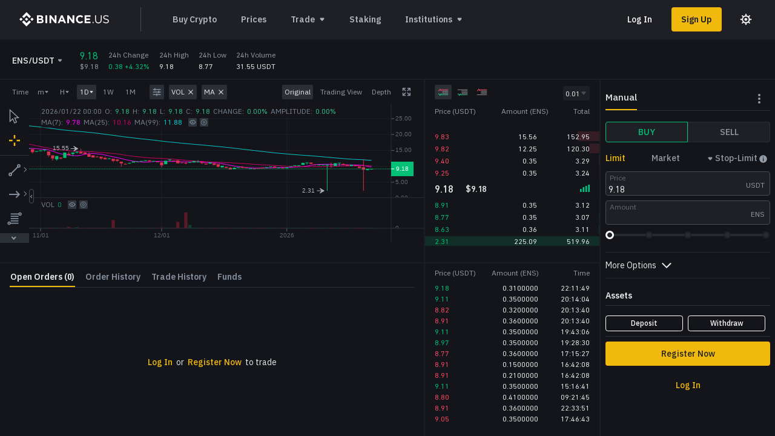

--- FILE ---
content_type: text/css
request_url: https://tags.srv.stackadapt.com/sa.css
body_size: -11
content:
:root {
    --sa-uid: '0-c2a149ee-9367-5775-77fe-ca4143fd76a8';
}

--- FILE ---
content_type: text/css
request_url: https://www.binance.us/static/chart/charting_library/bundles/1778.3dcfedd5fc468612cdc9.css
body_size: 671
content:
.tabs-3I2ohC86{display:flex;position:relative;width:100%}.tab-3I2ohC86{border-bottom:1px solid;border-color:#e0e3eb;color:var(--tv-tabs-slider-text-color,#131722);flex:1 1;padding:13px 0;text-align:center;transition:color .35s ease;-webkit-user-select:none;user-select:none}html.theme-dark .tab-3I2ohC86{border-color:#434651;color:var(--tv-tabs-slider-text-color,#d1d4dc)}.tab-3I2ohC86.noBorder-3I2ohC86{border-bottom:0}.tab-3I2ohC86.disabled-3I2ohC86{color:#eceff2}.tab-3I2ohC86.active-3I2ohC86,html.theme-dark .tab-3I2ohC86.active-3I2ohC86{color:#2962ff}.defaultCursor-3I2ohC86{cursor:default}.slider-3I2ohC86{bottom:0;height:3px;left:0;position:absolute;transition-timing-function:cubic-bezier(.215,.61,.355,1)}.slider-3I2ohC86,html.theme-dark .slider-3I2ohC86{background-color:#2962ff}.content-3I2ohC86{width:100%}

--- FILE ---
content_type: application/javascript
request_url: https://static.binance.us/static/chunks/2575.74cc9536.js
body_size: 7311
content:
"use strict";(self.webpackChunkus_trade_ui=self.webpackChunkus_trade_ui||[]).push([[2575,5387,1842,7694,7051,202,9848],{Ge3k:(e,t,r)=>{r.d(t,{s:()=>i});var n=r("ImWJ"),o=r("DTvD"),a=function(e,t){var r=t.payload;return{update:Date.now(),tickers:Object.keys(r).reduce((function(t,o){var a=e[o]||{},i=a.eventTime,l=void 0===i?0:i,c=(0,n.__rest)(a,["eventTime"]),u=r[o]||{},s=u.eventTime,d=(0,n.__rest)(u,["eventTime"]);return l<s&&(t[o]=(0,n.__assign)((0,n.__assign)((0,n.__assign)({},c),d),{eventTime:s})),t}),e.tickers||{})}},i=function(e){var t=function(){var e={update:Date.now(),tickers:{}},t=(0,o.useReducer)(a,e);return{value:t[0],dispatch:t[1]}}(),r=t.value,i=t.dispatch,l=(0,o.useCallback)((function(e){i({payload:e})}),[i]);return(0,o.useEffect)((function(){return e.getStreamTickers().subscribe(l)}),[e]),(0,n.__assign)({},r)}},"k/Ck":(e,t,r)=>{r.d(t,{DU:()=>v,QE:()=>f,AY:()=>_,f0:()=>o,zb:()=>p});var n=r("S7HB"),o=function(){return!!(0,n.useUserModel)().loginStatus.isLoggedIn},a=r("ys0/"),i=r("L2LL"),l=r("pE0Y"),c=r("DTvD"),u=r("Ge3k"),s=r("kE5I"),d=r("uH1P"),h=function(e,t){return e>t?"#02C076":e<t?"#F84960":"#76808F"},f=function(e,t){return{color:h(e,t),tickSize:"".concat((0,s.Cr)(e,8))}},v=function(e,t){return{color:h(e,t),percentage:"".concat(e-t>0?"+":"").concat(0!==t?(0,s.Cr)((e-t)/t*100,2,{removeZero:!1}):"0.00","%")}},g=null,y=null,m=[];function p(e){var t=(0,u.s)((0,d.l6)()).tickers;return(0,c.useEffect)((function(){g=null,y=null}),[e]),e?(g&&y||e.forEach((function(e,t){if(null===e||void 0===e?void 0:e.symbol){var r={};r.priceChange=f((null===e||void 0===e?void 0:e.lastPrice)||"0",null),r.percentage=v((null===e||void 0===e?void 0:e.lastPrice)||"0",(null===e||void 0===e?void 0:e.openPrice)||"0"),m[t]=(0,i.Z)((0,a.Z)({},e,r),{init:!0})}})),g=y||m,y=t,e.forEach((function(e,t){if(y[null===e||void 0===e?void 0:e.symbol]){var r,n,o,i,l={};l.priceChange=f((null===(r=y[null===e||void 0===e?void 0:e.symbol])||void 0===r?void 0:r.lastPrice)||0,(null===(n=g[null===e||void 0===e?void 0:e.symbol])||void 0===n?void 0:n.lastPrice)||0),l.percentage=v((null===(o=y[null===e||void 0===e?void 0:e.symbol])||void 0===o?void 0:o.lastPrice)||0,(null===(i=y[null===e||void 0===e?void 0:e.symbol])||void 0===i?void 0:i.openPrice)||0),m[t]=(0,a.Z)({},e,l)}})),(0,l.Z)(m)):[]}var S=r("ttNT"),b=r("gzvg"),C=r.n(b),w=!0;function _(e,t){var r=(0,c.useState)(!0),n=r[0],o=r[1],a=(0,c.useRef)(null),i=function(){var t=(0,S.Z)(C().mark((function t(){return C().wrap((function(t){for(;;)switch(t.prev=t.next){case 0:return t.next=2,e();case 2:t.sent?(o(!1),w=!0):w?i():(o(!1),w=!0);case 4:case"end":return t.stop()}}),t)})));return function(){return t.apply(this,arguments)}}();return(0,c.useEffect)((function(){return i(),a.current=setTimeout((function(){w=!1}),t),function(){null!==a.current&&clearTimeout(a.current)}}),[]),n}},WSzN:(e,t,r)=>{r.r(t),r.d(t,{ChartStatus:()=>n,ERROR_MESSAGES:()=>u,ErrorType:()=>o,default:()=>d,getErrorMessage:()=>s});var n,o,a,i=r("vctd"),l=r("V+06"),c=r("CIqp");!function(e){e.LOADING="loading",e.ERROR="error",e.NO_DATA="no-data",e.READY="ready",e.LIB_ERROR="lib-error"}(n||(n={})),function(e){e.CONNECTION="connection",e.NO_DATA="no-data",e.TIMEOUT="timeout",e.RENDER="render",e.LIBRARY="library",e.DEFAULT="default"}(o||(o={}));var u=(a={},(0,i.Z)(a,o.CONNECTION,"Connection error. Please check your internet connection."),(0,i.Z)(a,o.NO_DATA,(function(e,t){return"No chart data available for ".concat(e," with ").concat(t," timeframe.")})),(0,i.Z)(a,o.TIMEOUT,"The request for chart data timed out. Please try again."),(0,i.Z)(a,o.LIBRARY,"Failed to load TradingView library. The library may be unavailable at this time. Please try again later."),(0,i.Z)(a,o.RENDER,"There was an error rendering the chart."),(0,i.Z)(a,o.DEFAULT,"There was an error loading the chart. Please try again."),a),s=function(e,t,r,n){return e===o.NO_DATA&&t&&r?u[o.NO_DATA](t,r):e===o.RENDER&&n?n:u[e]||u[o.DEFAULT]};function d(e){var t=e.type,r=e.symbol,n=e.interval,o=e.message,a=e.onRetry,i=e.theme,u=void 0===i?"light":i;return(0,l.jsx)(c.Box,{style:{display:"flex",alignItems:"center",justifyContent:"center",height:"100%",width:"100%",padding:"16px"},children:(0,l.jsxs)(c.Flex,{style:{flexDirection:"column",alignItems:"center",justifyContent:"center"},children:[(0,l.jsx)(c.Text,{fontSize:48,color:"t.secondary",children:"\u26a0\ufe0f"}),(0,l.jsx)(c.Text,{fontWeight:"bold",mt:3,fontSize:16,style:{color:"light"===u?"#000":"#fff"},children:"Chart Loading Error"}),(0,l.jsx)(c.Text,{color:"light"===u?"#E6E8EA":"#000",mt:2,textAlign:"center",style:{color:"light"===u?"#1E2026":"#fff"},children:o||s(t,r,n)}),(0,l.jsx)(c.Button,{variant:"outline",mt:4,onClick:a,children:"Try Again"})]})})}},"3By7":(e,t,r)=>{r.r(t),r.d(t,{default:()=>u});var n=r("ttNT"),o=r("XzXg"),a=r("gzvg"),i=r.n(a),l=r("txj3"),c={1:"1",3:"3",5:"5",15:"15",30:"30",60:"1h",120:"2h",240:"4h",360:"6h",480:"8h",720:"12h",1440:"1d",4320:"3d",10080:"1w",43200:"1M"},u=function(){function e(t,r,a,u){var s=this;(0,o.Z)(this,e),this.onReady=function(e){setTimeout((function(){e({exchanges:[],symbols_types:[],supported_resolutions:Object.keys(c),supports_marks:!0,supports_timescale_marks:!1,supports_time:!0})}))},this.searchSymbols=function(e,t,r,n){},this.resolveSymbol=function(e,t,r,n){var o=s.tickSize,a={description:e,fractional:!1,has_intraday:!0,minmov:1,minmove2:0,name:e,pricescale:Math.pow(10,Math.abs(Math.log10(o))),session:"24x7",timezone:"Asia/Shanghai",type:"crypto"};setTimeout((function(){t(a)}))};var d=this;this.getBars=function(){var e=(0,n.Z)(i().mark((function e(t,r,n,o,a){var l,c,u;return i().wrap((function(e){for(;;)switch(e.prev=e.next){case 0:if(n.from,l=n.to,n.firstDataRequest,e.prev=1,c=0,u=0,"1D"!==r&&"3D"!==r&&"1W"!==r&&"1M"!==r||(u=l),!(u<0)){e.next=8;break}return o([],{noData:!0}),e.abrupt("return");case 8:d.dataProvider.getData({startTime:c,endTime:u},(function(){var e=arguments.length>0&&void 0!==arguments[0]?arguments[0]:[];document.querySelector("#".concat(d.containerId))&&o(e,{noData:!e.length})}),(function(e){a(e)})),e.next=14;break;case 11:e.prev=11,e.t0=e.catch(1),console.warn("getBars",e.t0);case 14:case"end":return e.stop()}}),e,null,[[1,11]])})));return function(t,r,n,o,a){return e.apply(this,arguments)}}();var h=this;this.getMarks=function(){var e=(0,n.Z)(i().mark((function e(t,r,n,o,a){var l,c;return i().wrap((function(e){for(;;)switch(e.prev=e.next){case 0:if(h.showOrderMark&&h.isLogged){e.next=2;break}return e.abrupt("return");case 2:return e.next=4,h.dataProvider.getTradeHistoryData();case 4:l=e.sent,c=l.map((function(e){var t=e||{},r=t.orderId,n=t.time,o=t.price,a=t.side,i=t.symbol,l=t.qty;return{symbol:i,id:r,time:Math.floor(n/1e3),color:{background:"BUY"===a?"#02C076":"#D9304E"},text:"".concat("BUY"===a?"Buy":"Sell"," ").concat(o," @ ").concat(l),label:"BUY"===a?"B":"S",labelFontColor:"#333",minSize:14}})).filter((function(e){return e.symbol==t.name})),o(c),h.dataProvider.getTradeStreamData(h.tradeType,(function(e){if(h.showOrderMark){var r=e.orderId,n=e.transactionTime,a=e.tradeId,i=e.lastPrice,l=e.side,u=e.symbol,s=e.quantity;if(a>-1&&u==t.name){var d={id:r,time:Math.floor(n/1e3),color:{background:"BUY"===l?"#02C076":"#D9304E"},text:"".concat("BUY"===l?"Buy":"Sell"," ").concat(i," @ ").concat(s),label:"BUY"===l?"B":"S",labelFontColor:"#333",minSize:18};c.unshift(d)}var f=[];c.forEach((function(e){f.some((function(t){return t.id==e.id}))||f.push(e)})),o(f)}}));case 8:case"end":return e.stop()}}),e)})));return function(t,r,n,o,a){return e.apply(this,arguments)}}();var f=this;this.subscribeBars=function(){var e=(0,n.Z)(i().mark((function e(t,r,n,o){return i().wrap((function(e){for(;;)switch(e.prev=e.next){case 0:f.dataProvider.subcribe((function(e){var t=e.time,r=e.open,o=e.high,a=e.low,i=e.close,l=e.volume;n({time:t,open:r,high:o,low:a,close:i,volume:l})})),f.sockets.set(o,f.dataProvider.socket);case 2:case"end":return e.stop()}}),e)})));return function(t,r,n,o){return e.apply(this,arguments)}}(),this.unsubscribeBars=function(){},this.getServerTime=function(){var e=(0,n.Z)(i().mark((function e(t){return i().wrap((function(e){for(;;)switch(e.prev=e.next){case 0:return e.abrupt("return",t(Date.now()));case 1:case"end":return e.stop()}}),e)})));return function(t){return e.apply(this,arguments)}}(),this.sockets=new Map,this.tickSize=t,this.dataProvider=r,this.containerId="",this.tradeType=a,this.isLogged=u;var v=localStorage.getItem("isShowOrderMark")||"true";this.showOrderMark="true"==v,l.T.on("triggerOrderMark",(function(e){s.showOrderMark="true"===e}))}var t=e.prototype;return t.setTickSize=function(e){this.tickSize=e},t.setContainerId=function(e){this.containerId=e},e}()},B23p:(e,t,r)=>{r.r(t),r.d(t,{default:()=>v});var n=r("/++K"),o=r("V+06"),a=r("DTvD"),i=r("CIqp"),l=r("k/Ck"),c=r("zC28"),u=r("INir"),s=r("WSzN"),d=r("3By7"),h=r("+vzz"),f=r("tYk+");window.addEventListener("error",(function(){}));const v=function(e){var t=e.hidden,r=e.lineType,v=e.interval,g=e.isShowIndicatorsDialog,y=e.dataProvider,m=e.symbol,p=e.setLoading,S=void 0===p?function(){}:p,b=e.theme,C=e.tickSize,w=void 0===C?0:C,_=(0,a.useState)(s.ChartStatus.LOADING),T=_[0],E=_[1],k=(0,a.useState)(""),R=k[0],A=k[1],D=(0,a.useState)(""),I=D[0],O=D[1],x=(0,a.useRef)(!1),L=(0,a.useRef)(!1),P=(0,a.useRef)(!1),B=(0,a.useRef)(null),N=(0,n.Z)((0,u.uT)(),1)[0],M=(0,l.f0)(),z=(0,a.useCallback)((function(e,t,r){E(e),A(t),O(null!==r&&void 0!==r?r:""),L.current=!0,S(f.SWITCH_TAB.tradingView,!1)}),[S]),Z=(0,a.useCallback)((function(){E(s.ChartStatus.LOADING),A(""),O(""),L.current=!1,x.current=!1,P.current=!1,B.current&&(clearTimeout(B.current),B.current=null),S(f.SWITCH_TAB.tradingView,!0),setTimeout((function(){x.current||L.current||window.TradingView||z(s.ChartStatus.LIB_ERROR,s.ErrorType.LIBRARY)}),5e3)}),[S,z]);(0,a.useEffect)((function(){if(T===s.ChartStatus.LOADING)return B.current&&clearTimeout(B.current),B.current=setTimeout((function(){T===s.ChartStatus.LOADING&&z(s.ChartStatus.ERROR,s.ErrorType.TIMEOUT)}),15e3),function(){B.current&&(clearTimeout(B.current),B.current=null)}}),[T,z]),(0,a.useEffect)((function(){var e=function(e){var t,r,n;e.target&&"SCRIPT"===(null===(t=e.target)||void 0===t?void 0:t.tagName)&&(null===(r=e.target)||void 0===r||null===(n=r.src)||void 0===n?void 0:n.includes("charting_library"))&&z(s.ChartStatus.LIB_ERROR,s.ErrorType.LIBRARY)},t=function(e){var t;(null===(t=e.message)||void 0===t?void 0:t.includes("TradingView"))&&z(s.ChartStatus.LIB_ERROR,s.ErrorType.LIBRARY)};return window.addEventListener("error",e,!0),window.addEventListener("error",t),window.TradingView?x.current=!0:setTimeout((function(){window.TradingView||L.current||z(s.ChartStatus.LIB_ERROR,s.ErrorType.LIBRARY)}),8e3),function(){window.removeEventListener("error",e,!0),window.removeEventListener("error",t)}}),[S,z]);var F,j=(0,a.useMemo)((function(){return new d.default(c.sh,y,N,M)}),[y,M,N]);return(0,a.useEffect)((function(){var e=function(){if(window.tvWidget){var e=window.tvWidget;if(null===e||void 0===e?void 0:e.onChartReady)return x.current=!0,P.current=!0,e.onChartReady((function(){E(s.ChartStatus.READY),S(f.SWITCH_TAB.tradingView,!1),B.current&&(clearTimeout(B.current),B.current=null)})),!0}return!1};if(!e()){var t=setInterval((function(){e()&&clearInterval(t)}),500);return setTimeout((function(){clearInterval(t)}),1e4),function(){return clearInterval(t)}}}),[S]),(0,a.useEffect)((function(){var e=function(){T!==s.ChartStatus.LOADING||navigator.onLine||z(s.ChartStatus.ERROR,s.ErrorType.CONNECTION)};return window.addEventListener("online",e),window.addEventListener("offline",e),navigator.onLine||T!==s.ChartStatus.LOADING||z(s.ChartStatus.ERROR,s.ErrorType.CONNECTION),function(){window.removeEventListener("online",e),window.removeEventListener("offline",e)}}),[T,z]),(0,a.useEffect)((function(){return function(){B.current&&(clearTimeout(B.current),B.current=null)}}),[]),(0,a.useEffect)((function(){j.setTickSize(w)}),[j,w]),(0,o.jsxs)(i.Box,{style:{flex:1,position:"relative",height:"100%",display:t?"none":"block"},children:[T===s.ChartStatus.LOADING&&(0,o.jsx)(i.Flex,{style:{alignItems:"center",justifyContent:"center",height:"100%",width:"100%",position:"absolute",top:0,left:0,zIndex:2},children:(0,o.jsx)(i.Spinner,{size:"large"})}),(T===s.ChartStatus.ERROR||T===s.ChartStatus.NO_DATA||T===s.ChartStatus.LIB_ERROR)&&(0,o.jsx)(s.default,{type:R,symbol:m,interval:v,message:I,onRetry:Z,theme:b}),(T===s.ChartStatus.READY||T===s.ChartStatus.LOADING)&&!L.current&&(0,o.jsx)("div",{style:{height:"100%",visibility:T===s.ChartStatus.LOADING?"hidden":"visible"},children:(0,o.jsx)(h.default,{theme:b,symbol:m,interval:(F=v,(F/60).toString()),lineType:r||"1",isShowIndicatorsDialog:g,storagePrefixKey:f.STORAGE_CHART_SPOT,dataFeed:j})})]})}},jtCL:(e,t,r)=>{r.r(t),r.d(t,{getConfig:()=>f,getOverrides:()=>h,getStorageStyle:()=>g,getTheme:()=>d});var n=r("ys0/"),o=r("L2LL"),a=r("bE42"),i=r("zC28"),l={bg:"#ffffff",grid:"#fefefe",lineColor:"#28343C",short:"#D9304E",shortFill:"#E0294A",long:"#02C076",longFill:"#2EBD85",crosshair:"#626c73",cta:"#414A67",ctaHighlight:"#414A67",alert:"#F0B90B",category:"dark",textColor:"#999",maLine:"#f5bc00",ma1:"#ffc200",ma2:"#ff00ff",ma3:"#cc0066"},c=(0,o.Z)((0,n.Z)({},l),{short:"#EA0070",shortFill:"rgba(234,0,112, 0.9)",long:"#74A700",longFill:"rgba(116,167,0, 0.9)"}),u=(0,o.Z)((0,n.Z)({},l),{bg:"#14151A",grid:"#14151A"}),s={light:l,dark:u,lightTrdl:c,darkTrdl:(0,o.Z)((0,n.Z)({},u),{short:"#EA0070",shortFill:"rgba(234,0,112, 0.9)",long:"#74A700",longFill:"rgba(116,167,0, 0.9)"})};function d(e,t){var r=e===i.rp?t===i.Pe?"light":"lightTrdl":t===i.Pe?"dark":"darkTrdl";return h(s[r]||s.light)}function h(e){return{volumePaneSize:"medium","paneProperties.background":e.bg,"paneProperties.backgroundType":"solid","symbolWatermarkProperties.transparency":85,"scalesProperties.textColor":e.textColor,"paneProperties.crossHairProperties.color":e.crosshair,"scalesProperties.lineColor":e.lineColor,"candleStyle.upColor":e.long,"candleStyle.downColor":e.short,"candleStyle.drawWick":!0,"candleStyle.drawBorder":!0,"candleStyle.borderColor":"#FF0372","candleStyle.borderUpColor":e.long,"candleStyle.borderDownColor":e.short,"candleStyle.wickUpColor":e.long,"candleStyle.wickDownColor":e.short}}function f(e,t){var r=e===i.rp?t===i.Pe?"light":"lightTrdl":t===i.Pe?"dark":"darkTrdl",n=s[r];return{tradingViewStyle:n,tradingViewClipPath:"inset(1px 2px 1px 1px)",tradingViewOverrides:h(n)}}var v=["candleStyle.upColor","candleStyle.downColor","candleStyle.drawWick","candleStyle.drawBorder","candleStyle.borderColor","candleStyle.borderUpColor","candleStyle.borderDownColor","candleStyle.wickUpColor","candleStyle.wickDownColor","candleStyle.barColorsOnPrevClose","hollowCandleStyle.upColor","hollowCandleStyle.downColor","hollowCandleStyle.drawWick","hollowCandleStyle.drawBorder","hollowCandleStyle.borderColor","hollowCandleStyle.borderUpColor","hollowCandleStyle.borderDownColor","hollowCandleStyle.wickColor","haStyle.upColor","haStyle.downColor","haStyle.drawWick","haStyle.drawBorder","haStyle.borderColor","haStyle.borderUpColor","haStyle.borderDownColor","haStyle.wickColor","haStyle.barColorsOnPrevClose","barStyle.upColor","barStyle.downColor","barStyle.barColorsOnPrevClose","barStyle.dontDrawOpen","lineStyle.color","lineStyle.linestyle","lineStyle.linewidth","lineStyle.priceSource","areaStyle.color1","areaStyle.color2","areaStyle.linecolor","areaStyle.linestyle","areaStyle.linewidth","areaStyle.priceSource","baselineStyle.baselineColor","baselineStyle.topFillColor1","baselineStyle.topFillColor2","baselineStyle.bottomFillColor1","baselineStyle.bottomFillColor2","baselineStyle.topLineColor","baselineStyle.bottomLineColor","baselineStyle.topLineWidth","baselineStyle.bottomLineWidth","baselineStyle.priceSource","baselineStyle.transparency","baselineStyle.baseLevelPercentage"];function g(e){var t={};try{return e?(v.forEach((function(r){var n=r.split(".").reduce((function(e,t){return e[t]}),e);t[r]=n})),t):t}catch(r){return a.kg.error("getStorageStyle",r),t}}},"+vzz":(e,t,r)=>{r.r(t),r.d(t,{default:()=>h});var n,o=r("ys0/"),a=r("V+06"),i=r("DTvD"),l=r("txj3"),c=r("zC28"),u=r("jtCL"),s=r("Z9JR"),d="tradingview_us";const h=function(e){var t=e.theme,r=e.symbol,h=e.interval,f=e.lineType,v=e.isShowIndicatorsDialog,g=e.storagePrefixKey,y=e.dataFeed,m=(0,i.useRef)(),p=(0,i.useRef)(),S=function(e,t){var r,n=!(arguments.length>2&&void 0!==arguments[2])||arguments[2];null===(r=m.current)||void 0===r||r.changeTheme(e).then((function(){var r,a=(0,u.getTheme)(e,t);if(n){var i=(0,s.getStorageConfig)(g),l=(0,u.getStorageStyle)(i);a=(0,o.Z)({},l,a)}null===(r=m.current)||void 0===r||r.chart().applyOverrides(a)}))},b=window.location.hostname.includes("preprod.binance.us")?"https://static.binance.us/static/chart":"/static/chart";return(0,i.useEffect)((function(){n||(n=new Promise((function(e){var t=document.createElement("script");t.id="tradingview-widget-loading-script",t.src="".concat(b,"/charting_library/charting_library.js"),t.type="text/javascript",t.onload=e,document.head.appendChild(t)}))),n.then((function(){return e()}));var e=function(){var e,n,o="Etc/UTC";try{o=Intl.DateTimeFormat().resolvedOptions().timeZone}catch(a){}document.getElementById(d)&&"TradingView"in window&&(n=window.tvWidget=new TradingView.widget({autosize:!0,toolbar_bg:"light"===t?"#fff":"#14151A",width:"100%",height:"100%",symbol:"".concat(r),interval:"1D",timezone:o,theme:t,container:d,datafeed:y,library_path:"".concat(b,"/charting_library/"),locale:"en",enable_publishing:!1,hide_top_toolbar:!0,hide_legend:!0,save_image:!1,time_frames:[],enabled_features:["dont_show_boolean_study_arguments","hide_last_na_study_output","left_toolbar","timeframes_toolbar","keep_left_toolbar_visible_on_small_screens","save_chart_properties_to_local_storage"],disabled_features:["header_widget","header_symbol_search","symbol_info","header_compare","header_chart_type","display_market_status","symbol_search_hot_key","compare_symbol","border_around_the_chart","remove_library_container_border","symbol_info","header_interval_dialog_button","show_interval_dialog_on_key_press","volume_force_overlay","header_resolutions","legend_context_menu"],overrides:(0,u.getConfig)(t,c.Pe).tradingViewOverrides,studies_overrides:{"volume.volume.color.0":"#D9304E","volume.volume.color.1":"#02C076","Moving Average.precision":8}})),y.setContainerId(d),m.current=n,null===(e=m.current)||void 0===e||e.onChartReady((function(){(0,u.getConfig)(t,c.Pe);S(t,c.Pe),m.current.chart().createStudy("Moving Average",!1,!1,{length:7}),m.current.chart().createStudy("Moving Average",!1,!1,{length:25}),m.current.chart().createStudy("Moving Average",!1,!1,{length:99}),p.current=!0}))};return function(){clearInterval(m.current),m.current=null}}),[t]),(0,i.useEffect)((function(){var e;p.current&&(null===(e=m.current)||void 0===e||e.chart().applyOverrides({"mainSeriesProperties.style":+f}),setTimeout((function(){var e;null===(e=m.current)||void 0===e||e.chart().setResolution(s.TV_DATE_MAP[h])}),0))}),[h,f]),(0,i.useEffect)((function(){var e;p.current&&(null===(e=m.current)||void 0===e||e.chart().executeActionById("insertIndicator"))}),[v]),(0,i.useEffect)((function(){var e;p.current&&(null===(e=m.current)||void 0===e||e.chart().setSymbol(r))}),[r]),(0,i.useEffect)((function(){p.current&&S(t,c.Pe)}),[t]),(0,i.useEffect)((function(){return l.T.on("triggerOrderMark",(function(e){var t,r;"true"===e?null===(t=m.current)||void 0===t||t.activeChart().refreshMarks():null===(r=m.current)||void 0===r||r.activeChart().clearMarks()})),function(){return l.T.remove("triggerOrderMark",(function(){}))}}),[]),(0,a.jsx)("div",{className:"tradingview-widget-container",style:{height:"100%"},children:(0,a.jsx)("div",{id:d,style:{height:"100%"}})})}},Z9JR:(e,t,r)=>{r.r(t),r.d(t,{TV_DATE_MAP:()=>n,getCustomCSS:()=>i,getStorageConfig:()=>a,getStyleElement:()=>c,removeLinkByTheme:()=>l,translateIntervalForSeconds:()=>o});var n={1:"1",3:"3",5:"5",15:"15",30:"30",60:"1H",120:"2H",240:"4H",360:"6H",480:"8H",720:"12H",1440:"1D",4320:"3D",10080:"1W",43200:"1M"};function o(e){return{"1m":60,"3m":180,"5m":300,"15m":900,"30m":1800,"1h":3600,"2h":7200,"4h":14400,"6h":21600,"8h":28800,"12h":43200,"1d":86400,"3d":259200,"1w":604800,"1M":2592e3}[e]||0}var a=function(e){var t=localStorage["".concat(e,"_myTradingView")];if(t)try{var r,n,o,a=JSON.parse(t);return null===(o=null===(n=null===(r=null===a||void 0===a?void 0:a.charts[0])||void 0===r?void 0:r.panes[0])||void 0===n?void 0:n.sources[0])||void 0===o?void 0:o.state}catch(i){return console.warn("getStorageConfig",i),null}return null},i=function(e){var t=".group-2JyOhh7Z- { background: ".concat("light"===e?"#ffffff":"#14151A","!important}");return"light"===e&&(t+=".tv-dialog__section { padding: 10px 30px!important }\n    .tv-dialog__close { top: 0!important; padding: 11px!important }"),"dark"===e&&(t+=".charts-popup-list .item.active, .feature-no-touch .charts-popup-list .item:hover { background: #f1f3f6!important }"),t},l=function(e){for(var t=e.getElementsByTagName("link"),r=0;r<t.length;r++){var n=t[r],o=n.getAttribute("href");(n.getAttribute("data-theme")||/tv-(light|dark)-theme.*\.css/.test(o))&&n.remove()}},c=function(e){for(var t=e.getElementsByTagName("style"),r=0;r<t.length;r++){var n=t[r];if(n.getAttribute("data-theme"))return n}var o=document.createElement("style");return o.type="text/css",o.setAttribute("data-theme","tradingview_us"),e.appendChild(o),o}}}]);
//# sourceMappingURL=2575.74cc9536.js.map

--- FILE ---
content_type: application/javascript
request_url: https://static.binance.us/static/chunks/9779.b029fa14.js
body_size: 7113
content:
(self.webpackChunkus_trade_ui=self.webpackChunkus_trade_ui||[]).push([[9779],{FZJ8:(t,r,n)=>{t=n.nmd(t);var e="__lodash_hash_undefined__",o=1,u=2,i=1/0,a=9007199254740991,c="[object Arguments]",f="[object Array]",l="[object Boolean]",s="[object Date]",p="[object Error]",v="[object Function]",_="[object GeneratorFunction]",h="[object Map]",y="[object Number]",d="[object Object]",b="[object Promise]",g="[object RegExp]",j="[object Set]",w="[object String]",m="[object Symbol]",O="[object WeakMap]",A="[object ArrayBuffer]",S="[object DataView]",k=/\.|\[(?:[^[\]]*|(["'])(?:(?!\1)[^\\]|\\.)*?\1)\]/,z=/^\w*$/,$=/^\./,E=/[^.[\]]+|\[(?:(-?\d+(?:\.\d+)?)|(["'])((?:(?!\2)[^\\]|\\.)*?)\2)\]|(?=(?:\.|\[\])(?:\.|\[\]|$))/g,x=/\\(\\)?/g,F=/^\[object .+?Constructor\]$/,U=/^(?:0|[1-9]\d*)$/,P={};P["[object Float32Array]"]=P["[object Float64Array]"]=P["[object Int8Array]"]=P["[object Int16Array]"]=P["[object Int32Array]"]=P["[object Uint8Array]"]=P["[object Uint8ClampedArray]"]=P["[object Uint16Array]"]=P["[object Uint32Array]"]=!0,P[c]=P[f]=P[A]=P[l]=P[S]=P[s]=P[p]=P[v]=P[h]=P[y]=P[d]=P[g]=P[j]=P[w]=P[O]=!1;var I="object"==typeof n.g&&n.g&&n.g.Object===Object&&n.g,T="object"==typeof self&&self&&self.Object===Object&&self,C=I||T||Function("return this")(),M=r&&!r.nodeType&&r,L=M&&t&&!t.nodeType&&t,B=L&&L.exports===M&&I.process,D=function(){try{return B&&B.binding("util")}catch(t){}}(),R=D&&D.isTypedArray;function V(t,r){for(var n=-1,e=t?t.length:0;++n<e;)if(r(t[n],n,t))return!0;return!1}function W(t){var r=!1;if(null!=t&&"function"!=typeof t.toString)try{r=!!(t+"")}catch(n){}return r}function N(t){var r=-1,n=Array(t.size);return t.forEach((function(t,e){n[++r]=[e,t]})),n}function G(t){var r=-1,n=Array(t.size);return t.forEach((function(t){n[++r]=t})),n}var q,J,Y=Array.prototype,Z=Function.prototype,H=Object.prototype,K=C["__core-js_shared__"],Q=function(){var t=/[^.]+$/.exec(K&&K.keys&&K.keys.IE_PROTO||"");return t?"Symbol(src)_1."+t:""}(),X=Z.toString,tt=H.hasOwnProperty,rt=H.toString,nt=RegExp("^"+X.call(tt).replace(/[\\^$.*+?()[\]{}|]/g,"\\$&").replace(/hasOwnProperty|(function).*?(?=\\\()| for .+?(?=\\\])/g,"$1.*?")+"$"),et=C.Symbol,ot=C.Uint8Array,ut=H.propertyIsEnumerable,it=Y.splice,at=(q=Object.keys,J=Object,function(t){return q(J(t))}),ct=Bt(C,"DataView"),ft=Bt(C,"Map"),lt=Bt(C,"Promise"),st=Bt(C,"Set"),pt=Bt(C,"WeakMap"),vt=Bt(Object,"create"),_t=Jt(ct),ht=Jt(ft),yt=Jt(lt),dt=Jt(st),bt=Jt(pt),gt=et?et.prototype:void 0,jt=gt?gt.valueOf:void 0,wt=gt?gt.toString:void 0;function mt(t){var r=-1,n=t?t.length:0;for(this.clear();++r<n;){var e=t[r];this.set(e[0],e[1])}}function Ot(t){var r=-1,n=t?t.length:0;for(this.clear();++r<n;){var e=t[r];this.set(e[0],e[1])}}function At(t){var r=-1,n=t?t.length:0;for(this.clear();++r<n;){var e=t[r];this.set(e[0],e[1])}}function St(t){var r=-1,n=t?t.length:0;for(this.__data__=new At;++r<n;)this.add(t[r])}function kt(t){this.__data__=new Ot(t)}function zt(t,r){var n=Kt(t)||Ht(t)?function(t,r){for(var n=-1,e=Array(t);++n<t;)e[n]=r(n);return e}(t.length,String):[],e=n.length,o=!!e;for(var u in t)!r&&!tt.call(t,u)||o&&("length"==u||Rt(u,e))||n.push(u);return n}function $t(t,r){for(var n=t.length;n--;)if(Zt(t[n][0],r))return n;return-1}function Et(t,r){for(var n=0,e=(r=Vt(r,t)?[r]:Ct(r)).length;null!=t&&n<e;)t=t[qt(r[n++])];return n&&n==e?t:void 0}function xt(t,r){return t>r}function Ft(t,r){return null!=t&&r in Object(t)}function Ut(t,r,n,e,i){return t===r||(null==t||null==r||!rr(t)&&!nr(r)?t!==t&&r!==r:function(t,r,n,e,i,a){var v=Kt(t),_=Kt(r),b=f,O=f;v||(b=(b=Dt(t))==c?d:b);_||(O=(O=Dt(r))==c?d:O);var k=b==d&&!W(t),z=O==d&&!W(r),$=b==O;if($&&!k)return a||(a=new kt),v||or(t)?Mt(t,r,n,e,i,a):function(t,r,n,e,i,a,c){switch(n){case S:if(t.byteLength!=r.byteLength||t.byteOffset!=r.byteOffset)return!1;t=t.buffer,r=r.buffer;case A:return!(t.byteLength!=r.byteLength||!e(new ot(t),new ot(r)));case l:case s:case y:return Zt(+t,+r);case p:return t.name==r.name&&t.message==r.message;case g:case w:return t==r+"";case h:var f=N;case j:var v=a&u;if(f||(f=G),t.size!=r.size&&!v)return!1;var _=c.get(t);if(_)return _==r;a|=o,c.set(t,r);var d=Mt(f(t),f(r),e,i,a,c);return c.delete(t),d;case m:if(jt)return jt.call(t)==jt.call(r)}return!1}(t,r,b,n,e,i,a);if(!(i&u)){var E=k&&tt.call(t,"__wrapped__"),x=z&&tt.call(r,"__wrapped__");if(E||x){var F=E?t.value():t,U=x?r.value():r;return a||(a=new kt),n(F,U,e,i,a)}}if(!$)return!1;return a||(a=new kt),function(t,r,n,e,o,i){var a=o&u,c=ur(t),f=c.length,l=ur(r),s=l.length;if(f!=s&&!a)return!1;var p=f;for(;p--;){var v=c[p];if(!(a?v in r:tt.call(r,v)))return!1}var _=i.get(t);if(_&&i.get(r))return _==r;var h=!0;i.set(t,r),i.set(r,t);var y=a;for(;++p<f;){var d=t[v=c[p]],b=r[v];if(e)var g=a?e(b,d,v,r,t,i):e(d,b,v,t,r,i);if(!(void 0===g?d===b||n(d,b,e,o,i):g)){h=!1;break}y||(y="constructor"==v)}if(h&&!y){var j=t.constructor,w=r.constructor;j==w||!("constructor"in t)||!("constructor"in r)||"function"==typeof j&&j instanceof j&&"function"==typeof w&&w instanceof w||(h=!1)}return i.delete(t),i.delete(r),h}(t,r,n,e,i,a)}(t,r,Ut,n,e,i))}function Pt(t){return!(!rr(t)||function(t){return!!Q&&Q in t}(t))&&(Xt(t)||W(t)?nt:F).test(Jt(t))}function It(t){return"function"==typeof t?t:null==t?ir:"object"==typeof t?Kt(t)?function(t,r){if(Vt(t)&&Wt(r))return Nt(qt(t),r);return function(n){var e=function(t,r,n){var e=null==t?void 0:Et(t,r);return void 0===e?n:e}(n,t);return void 0===e&&e===r?function(t,r){return null!=t&&function(t,r,n){r=Vt(r,t)?[r]:Ct(r);var e,o=-1,u=r.length;for(;++o<u;){var i=qt(r[o]);if(!(e=null!=t&&n(t,i)))break;t=t[i]}if(e)return e;u=t?t.length:0;return!!u&&tr(u)&&Rt(i,u)&&(Kt(t)||Ht(t))}(t,r,Ft)}(n,t):Ut(r,e,void 0,o|u)}}(t[0],t[1]):function(t){var r=function(t){var r=ur(t),n=r.length;for(;n--;){var e=r[n],o=t[e];r[n]=[e,o,Wt(o)]}return r}(t);if(1==r.length&&r[0][2])return Nt(r[0][0],r[0][1]);return function(n){return n===t||function(t,r,n,e){var i=n.length,a=i,c=!e;if(null==t)return!a;for(t=Object(t);i--;){var f=n[i];if(c&&f[2]?f[1]!==t[f[0]]:!(f[0]in t))return!1}for(;++i<a;){var l=(f=n[i])[0],s=t[l],p=f[1];if(c&&f[2]){if(void 0===s&&!(l in t))return!1}else{var v=new kt;if(e)var _=e(s,p,l,t,r,v);if(!(void 0===_?Ut(p,s,e,o|u,v):_))return!1}}return!0}(n,t,r)}}(t):function(t){return Vt(t)?(r=qt(t),function(t){return null==t?void 0:t[r]}):function(t){return function(r){return Et(r,t)}}(t);var r}(t)}function Tt(t){if(!function(t){var r=t&&t.constructor,n="function"==typeof r&&r.prototype||H;return t===n}(t))return at(t);var r=[];for(var n in Object(t))tt.call(t,n)&&"constructor"!=n&&r.push(n);return r}function Ct(t){return Kt(t)?t:Gt(t)}function Mt(t,r,n,e,i,a){var c=i&u,f=t.length,l=r.length;if(f!=l&&!(c&&l>f))return!1;var s=a.get(t);if(s&&a.get(r))return s==r;var p=-1,v=!0,_=i&o?new St:void 0;for(a.set(t,r),a.set(r,t);++p<f;){var h=t[p],y=r[p];if(e)var d=c?e(y,h,p,r,t,a):e(h,y,p,t,r,a);if(void 0!==d){if(d)continue;v=!1;break}if(_){if(!V(r,(function(t,r){if(!_.has(r)&&(h===t||n(h,t,e,i,a)))return _.add(r)}))){v=!1;break}}else if(h!==y&&!n(h,y,e,i,a)){v=!1;break}}return a.delete(t),a.delete(r),v}function Lt(t,r){var n=t.__data__;return function(t){var r=typeof t;return"string"==r||"number"==r||"symbol"==r||"boolean"==r?"__proto__"!==t:null===t}(r)?n["string"==typeof r?"string":"hash"]:n.map}function Bt(t,r){var n=function(t,r){return null==t?void 0:t[r]}(t,r);return Pt(n)?n:void 0}mt.prototype.clear=function(){this.__data__=vt?vt(null):{}},mt.prototype.delete=function(t){return this.has(t)&&delete this.__data__[t]},mt.prototype.get=function(t){var r=this.__data__;if(vt){var n=r[t];return n===e?void 0:n}return tt.call(r,t)?r[t]:void 0},mt.prototype.has=function(t){var r=this.__data__;return vt?void 0!==r[t]:tt.call(r,t)},mt.prototype.set=function(t,r){return this.__data__[t]=vt&&void 0===r?e:r,this},Ot.prototype.clear=function(){this.__data__=[]},Ot.prototype.delete=function(t){var r=this.__data__,n=$t(r,t);return!(n<0)&&(n==r.length-1?r.pop():it.call(r,n,1),!0)},Ot.prototype.get=function(t){var r=this.__data__,n=$t(r,t);return n<0?void 0:r[n][1]},Ot.prototype.has=function(t){return $t(this.__data__,t)>-1},Ot.prototype.set=function(t,r){var n=this.__data__,e=$t(n,t);return e<0?n.push([t,r]):n[e][1]=r,this},At.prototype.clear=function(){this.__data__={hash:new mt,map:new(ft||Ot),string:new mt}},At.prototype.delete=function(t){return Lt(this,t).delete(t)},At.prototype.get=function(t){return Lt(this,t).get(t)},At.prototype.has=function(t){return Lt(this,t).has(t)},At.prototype.set=function(t,r){return Lt(this,t).set(t,r),this},St.prototype.add=St.prototype.push=function(t){return this.__data__.set(t,e),this},St.prototype.has=function(t){return this.__data__.has(t)},kt.prototype.clear=function(){this.__data__=new Ot},kt.prototype.delete=function(t){return this.__data__.delete(t)},kt.prototype.get=function(t){return this.__data__.get(t)},kt.prototype.has=function(t){return this.__data__.has(t)},kt.prototype.set=function(t,r){var n=this.__data__;if(n instanceof Ot){var e=n.__data__;if(!ft||e.length<199)return e.push([t,r]),this;n=this.__data__=new At(e)}return n.set(t,r),this};var Dt=function(t){return rt.call(t)};function Rt(t,r){return!!(r=null==r?a:r)&&("number"==typeof t||U.test(t))&&t>-1&&t%1==0&&t<r}function Vt(t,r){if(Kt(t))return!1;var n=typeof t;return!("number"!=n&&"symbol"!=n&&"boolean"!=n&&null!=t&&!er(t))||(z.test(t)||!k.test(t)||null!=r&&t in Object(r))}function Wt(t){return t===t&&!rr(t)}function Nt(t,r){return function(n){return null!=n&&(n[t]===r&&(void 0!==r||t in Object(n)))}}(ct&&Dt(new ct(new ArrayBuffer(1)))!=S||ft&&Dt(new ft)!=h||lt&&Dt(lt.resolve())!=b||st&&Dt(new st)!=j||pt&&Dt(new pt)!=O)&&(Dt=function(t){var r=rt.call(t),n=r==d?t.constructor:void 0,e=n?Jt(n):void 0;if(e)switch(e){case _t:return S;case ht:return h;case yt:return b;case dt:return j;case bt:return O}return r});var Gt=Yt((function(t){var r;t=null==(r=t)?"":function(t){if("string"==typeof t)return t;if(er(t))return wt?wt.call(t):"";var r=t+"";return"0"==r&&1/t==-i?"-0":r}(r);var n=[];return $.test(t)&&n.push(""),t.replace(E,(function(t,r,e,o){n.push(e?o.replace(x,"$1"):r||t)})),n}));function qt(t){if("string"==typeof t||er(t))return t;var r=t+"";return"0"==r&&1/t==-i?"-0":r}function Jt(t){if(null!=t){try{return X.call(t)}catch(r){}try{return t+""}catch(r){}}return""}function Yt(t,r){if("function"!=typeof t||r&&"function"!=typeof r)throw new TypeError("Expected a function");var n=function(){var e=arguments,o=r?r.apply(this,e):e[0],u=n.cache;if(u.has(o))return u.get(o);var i=t.apply(this,e);return n.cache=u.set(o,i),i};return n.cache=new(Yt.Cache||At),n}function Zt(t,r){return t===r||t!==t&&r!==r}function Ht(t){return function(t){return nr(t)&&Qt(t)}(t)&&tt.call(t,"callee")&&(!ut.call(t,"callee")||rt.call(t)==c)}Yt.Cache=At;var Kt=Array.isArray;function Qt(t){return null!=t&&tr(t.length)&&!Xt(t)}function Xt(t){var r=rr(t)?rt.call(t):"";return r==v||r==_}function tr(t){return"number"==typeof t&&t>-1&&t%1==0&&t<=a}function rr(t){var r=typeof t;return!!t&&("object"==r||"function"==r)}function nr(t){return!!t&&"object"==typeof t}function er(t){return"symbol"==typeof t||nr(t)&&rt.call(t)==m}var or=R?function(t){return function(r){return t(r)}}(R):function(t){return nr(t)&&tr(t.length)&&!!P[rt.call(t)]};function ur(t){return Qt(t)?zt(t):Tt(t)}function ir(t){return t}t.exports=function(t,r){return t&&t.length?function(t,r,n){for(var e=-1,o=t.length;++e<o;){var u=t[e],i=r(u);if(null!=i&&(void 0===a?i===i&&!er(i):n(i,a)))var a=i,c=u}return c}(t,It(r),xt):void 0}},"4v6L":(t,r,n)=>{t=n.nmd(t);var e="__lodash_hash_undefined__",o=9007199254740991,u="[object Arguments]",i="[object AsyncFunction]",a="[object Function]",c="[object GeneratorFunction]",f="[object Null]",l="[object Object]",s="[object Proxy]",p="[object Undefined]",v=/^\[object .+?Constructor\]$/,_=/^(?:0|[1-9]\d*)$/,h={};h["[object Float32Array]"]=h["[object Float64Array]"]=h["[object Int8Array]"]=h["[object Int16Array]"]=h["[object Int32Array]"]=h["[object Uint8Array]"]=h["[object Uint8ClampedArray]"]=h["[object Uint16Array]"]=h["[object Uint32Array]"]=!0,h[u]=h["[object Array]"]=h["[object ArrayBuffer]"]=h["[object Boolean]"]=h["[object DataView]"]=h["[object Date]"]=h["[object Error]"]=h[a]=h["[object Map]"]=h["[object Number]"]=h[l]=h["[object RegExp]"]=h["[object Set]"]=h["[object String]"]=h["[object WeakMap]"]=!1;var y="object"==typeof n.g&&n.g&&n.g.Object===Object&&n.g,d="object"==typeof self&&self&&self.Object===Object&&self,b=y||d||Function("return this")(),g=r&&!r.nodeType&&r,j=g&&t&&!t.nodeType&&t,w=j&&j.exports===g,m=w&&y.process,O=function(){try{var t=j&&j.require&&j.require("util").types;return t||m&&m.binding&&m.binding("util")}catch(r){}}(),A=O&&O.isTypedArray;var S,k,z=Array.prototype,$=Function.prototype,E=Object.prototype,x=b["__core-js_shared__"],F=$.toString,U=E.hasOwnProperty,P=function(){var t=/[^.]+$/.exec(x&&x.keys&&x.keys.IE_PROTO||"");return t?"Symbol(src)_1."+t:""}(),I=E.toString,T=F.call(Object),C=RegExp("^"+F.call(U).replace(/[\\^$.*+?()[\]{}|]/g,"\\$&").replace(/hasOwnProperty|(function).*?(?=\\\()| for .+?(?=\\\])/g,"$1.*?")+"$"),M=w?b.Buffer:void 0,L=b.Symbol,B=b.Uint8Array,D=M?M.allocUnsafe:void 0,R=(S=Object.getPrototypeOf,k=Object,function(t){return S(k(t))}),V=Object.create,W=E.propertyIsEnumerable,N=z.splice,G=L?L.toStringTag:void 0,q=function(){try{var t=bt(Object,"defineProperty");return t({},"",{}),t}catch(r){}}(),J=M?M.isBuffer:void 0,Y=Math.max,Z=Date.now,H=bt(b,"Map"),K=bt(Object,"create"),Q=function(){function t(){}return function(r){if(!xt(r))return{};if(V)return V(r);t.prototype=r;var n=new t;return t.prototype=void 0,n}}();function X(t){var r=-1,n=null==t?0:t.length;for(this.clear();++r<n;){var e=t[r];this.set(e[0],e[1])}}function tt(t){var r=-1,n=null==t?0:t.length;for(this.clear();++r<n;){var e=t[r];this.set(e[0],e[1])}}function rt(t){var r=-1,n=null==t?0:t.length;for(this.clear();++r<n;){var e=t[r];this.set(e[0],e[1])}}function nt(t){var r=this.__data__=new tt(t);this.size=r.size}function et(t,r){var n=St(t),e=!n&&At(t),o=!n&&!e&&zt(t),u=!n&&!e&&!o&&Ut(t),i=n||e||o||u,a=i?function(t,r){for(var n=-1,e=Array(t);++n<t;)e[n]=r(n);return e}(t.length,String):[],c=a.length;for(var f in t)!r&&!U.call(t,f)||i&&("length"==f||o&&("offset"==f||"parent"==f)||u&&("buffer"==f||"byteLength"==f||"byteOffset"==f)||gt(f,c))||a.push(f);return a}function ot(t,r,n){(void 0!==n&&!Ot(t[r],n)||void 0===n&&!(r in t))&&at(t,r,n)}function ut(t,r,n){var e=t[r];U.call(t,r)&&Ot(e,n)&&(void 0!==n||r in t)||at(t,r,n)}function it(t,r){for(var n=t.length;n--;)if(Ot(t[n][0],r))return n;return-1}function at(t,r,n){"__proto__"==r&&q?q(t,r,{configurable:!0,enumerable:!0,value:n,writable:!0}):t[r]=n}X.prototype.clear=function(){this.__data__=K?K(null):{},this.size=0},X.prototype.delete=function(t){var r=this.has(t)&&delete this.__data__[t];return this.size-=r?1:0,r},X.prototype.get=function(t){var r=this.__data__;if(K){var n=r[t];return n===e?void 0:n}return U.call(r,t)?r[t]:void 0},X.prototype.has=function(t){var r=this.__data__;return K?void 0!==r[t]:U.call(r,t)},X.prototype.set=function(t,r){var n=this.__data__;return this.size+=this.has(t)?0:1,n[t]=K&&void 0===r?e:r,this},tt.prototype.clear=function(){this.__data__=[],this.size=0},tt.prototype.delete=function(t){var r=this.__data__,n=it(r,t);return!(n<0)&&(n==r.length-1?r.pop():N.call(r,n,1),--this.size,!0)},tt.prototype.get=function(t){var r=this.__data__,n=it(r,t);return n<0?void 0:r[n][1]},tt.prototype.has=function(t){return it(this.__data__,t)>-1},tt.prototype.set=function(t,r){var n=this.__data__,e=it(n,t);return e<0?(++this.size,n.push([t,r])):n[e][1]=r,this},rt.prototype.clear=function(){this.size=0,this.__data__={hash:new X,map:new(H||tt),string:new X}},rt.prototype.delete=function(t){var r=dt(this,t).delete(t);return this.size-=r?1:0,r},rt.prototype.get=function(t){return dt(this,t).get(t)},rt.prototype.has=function(t){return dt(this,t).has(t)},rt.prototype.set=function(t,r){var n=dt(this,t),e=n.size;return n.set(t,r),this.size+=n.size==e?0:1,this},nt.prototype.clear=function(){this.__data__=new tt,this.size=0},nt.prototype.delete=function(t){var r=this.__data__,n=r.delete(t);return this.size=r.size,n},nt.prototype.get=function(t){return this.__data__.get(t)},nt.prototype.has=function(t){return this.__data__.has(t)},nt.prototype.set=function(t,r){var n=this.__data__;if(n instanceof tt){var e=n.__data__;if(!H||e.length<199)return e.push([t,r]),this.size=++n.size,this;n=this.__data__=new rt(e)}return n.set(t,r),this.size=n.size,this};var ct,ft=function(t,r,n){for(var e=-1,o=Object(t),u=n(t),i=u.length;i--;){var a=u[ct?i:++e];if(!1===r(o[a],a,o))break}return t};function lt(t){return null==t?void 0===t?p:f:G&&G in Object(t)?function(t){var r=U.call(t,G),n=t[G];try{t[G]=void 0;var e=!0}catch(u){}var o=I.call(t);e&&(r?t[G]=n:delete t[G]);return o}(t):function(t){return I.call(t)}(t)}function st(t){return Ft(t)&&lt(t)==u}function pt(t){return!(!xt(t)||function(t){return!!P&&P in t}(t))&&($t(t)?C:v).test(function(t){if(null!=t){try{return F.call(t)}catch(r){}try{return t+""}catch(r){}}return""}(t))}function vt(t){if(!xt(t))return function(t){var r=[];if(null!=t)for(var n in Object(t))r.push(n);return r}(t);var r=jt(t),n=[];for(var e in t)("constructor"!=e||!r&&U.call(t,e))&&n.push(e);return n}function _t(t,r,n,e,o){t!==r&&ft(r,(function(u,i){if(o||(o=new nt),xt(u))!function(t,r,n,e,o,u,i){var a=wt(t,n),c=wt(r,n),f=i.get(c);if(f)return void ot(t,n,f);var s=u?u(a,c,n+"",t,r,i):void 0,p=void 0===s;if(p){var v=St(c),_=!v&&zt(c),h=!v&&!_&&Ut(c);s=c,v||_||h?St(a)?s=a:Ft(y=a)&&kt(y)?s=function(t,r){var n=-1,e=t.length;r||(r=Array(e));for(;++n<e;)r[n]=t[n];return r}(a):_?(p=!1,s=function(t,r){if(r)return t.slice();var n=t.length,e=D?D(n):new t.constructor(n);return t.copy(e),e}(c,!0)):h?(p=!1,s=function(t,r){var n=r?function(t){var r=new t.constructor(t.byteLength);return new B(r).set(new B(t)),r}(t.buffer):t.buffer;return new t.constructor(n,t.byteOffset,t.length)}(c,!0)):s=[]:function(t){if(!Ft(t)||lt(t)!=l)return!1;var r=R(t);if(null===r)return!0;var n=U.call(r,"constructor")&&r.constructor;return"function"==typeof n&&n instanceof n&&F.call(n)==T}(c)||At(c)?(s=a,At(a)?s=function(t){return function(t,r,n,e){var o=!n;n||(n={});var u=-1,i=r.length;for(;++u<i;){var a=r[u],c=e?e(n[a],t[a],a,n,t):void 0;void 0===c&&(c=t[a]),o?at(n,a,c):ut(n,a,c)}return n}(t,Pt(t))}(a):xt(a)&&!$t(a)||(s=function(t){return"function"!=typeof t.constructor||jt(t)?{}:Q(R(t))}(c))):p=!1}var y;p&&(i.set(c,s),o(s,c,e,u,i),i.delete(c));ot(t,n,s)}(t,r,i,n,_t,e,o);else{var a=e?e(wt(t,i),u,i+"",t,r,o):void 0;void 0===a&&(a=u),ot(t,i,a)}}),Pt)}function ht(t,r){return mt(function(t,r,n){return r=Y(void 0===r?t.length-1:r,0),function(){for(var e=arguments,o=-1,u=Y(e.length-r,0),i=Array(u);++o<u;)i[o]=e[r+o];o=-1;for(var a=Array(r+1);++o<r;)a[o]=e[o];return a[r]=n(i),function(t,r,n){switch(n.length){case 0:return t.call(r);case 1:return t.call(r,n[0]);case 2:return t.call(r,n[0],n[1]);case 3:return t.call(r,n[0],n[1],n[2])}return t.apply(r,n)}(t,this,a)}}(t,r,Ct),t+"")}var yt=q?function(t,r){return q(t,"toString",{configurable:!0,enumerable:!1,value:(n=r,function(){return n}),writable:!0});var n}:Ct;function dt(t,r){var n=t.__data__;return function(t){var r=typeof t;return"string"==r||"number"==r||"symbol"==r||"boolean"==r?"__proto__"!==t:null===t}(r)?n["string"==typeof r?"string":"hash"]:n.map}function bt(t,r){var n=function(t,r){return null==t?void 0:t[r]}(t,r);return pt(n)?n:void 0}function gt(t,r){var n=typeof t;return!!(r=null==r?o:r)&&("number"==n||"symbol"!=n&&_.test(t))&&t>-1&&t%1==0&&t<r}function jt(t){var r=t&&t.constructor;return t===("function"==typeof r&&r.prototype||E)}function wt(t,r){if(("constructor"!==r||"function"!==typeof t[r])&&"__proto__"!=r)return t[r]}var mt=function(t){var r=0,n=0;return function(){var e=Z(),o=16-(e-n);if(n=e,o>0){if(++r>=800)return arguments[0]}else r=0;return t.apply(void 0,arguments)}}(yt);function Ot(t,r){return t===r||t!==t&&r!==r}var At=st(function(){return arguments}())?st:function(t){return Ft(t)&&U.call(t,"callee")&&!W.call(t,"callee")},St=Array.isArray;function kt(t){return null!=t&&Et(t.length)&&!$t(t)}var zt=J||function(){return!1};function $t(t){if(!xt(t))return!1;var r=lt(t);return r==a||r==c||r==i||r==s}function Et(t){return"number"==typeof t&&t>-1&&t%1==0&&t<=o}function xt(t){var r=typeof t;return null!=t&&("object"==r||"function"==r)}function Ft(t){return null!=t&&"object"==typeof t}var Ut=A?function(t){return function(r){return t(r)}}(A):function(t){return Ft(t)&&Et(t.length)&&!!h[lt(t)]};function Pt(t){return kt(t)?et(t,!0):vt(t)}var It,Tt=(It=function(t,r,n){_t(t,r,n)},ht((function(t,r){var n=-1,e=r.length,o=e>1?r[e-1]:void 0,u=e>2?r[2]:void 0;for(o=It.length>3&&"function"==typeof o?(e--,o):void 0,u&&function(t,r,n){if(!xt(n))return!1;var e=typeof r;return!!("number"==e?kt(n)&&gt(r,n.length):"string"==e&&r in n)&&Ot(n[r],t)}(r[0],r[1],u)&&(o=e<3?void 0:o,e=1),t=Object(t);++n<e;){var i=r[n];i&&It(t,i,n,o)}return t})));function Ct(t){return t}t.exports=Tt},gxJc:t=>{var r="[object Symbol]",n=Object.prototype.toString;function e(t,r){return t<r}function o(t){return"symbol"==typeof t||function(t){return!!t&&"object"==typeof t}(t)&&n.call(t)==r}function u(t){return t}t.exports=function(t){return t&&t.length?function(t,r,n){for(var e=-1,u=t.length;++e<u;){var i=t[e],a=r(i);if(null!=a&&(void 0===c?a===a&&!o(a):n(a,c)))var c=a,f=i}return f}(t,u,e):void 0}},YADV:(t,r,n)=>{t=n.nmd(t);var e="__lodash_hash_undefined__",o=1,u=2,i=1/0,a=9007199254740991,c="[object Arguments]",f="[object Array]",l="[object Boolean]",s="[object Date]",p="[object Error]",v="[object Function]",_="[object GeneratorFunction]",h="[object Map]",y="[object Number]",d="[object Object]",b="[object Promise]",g="[object RegExp]",j="[object Set]",w="[object String]",m="[object Symbol]",O="[object WeakMap]",A="[object ArrayBuffer]",S="[object DataView]",k=/\.|\[(?:[^[\]]*|(["'])(?:(?!\1)[^\\]|\\.)*?\1)\]/,z=/^\w*$/,$=/^\./,E=/[^.[\]]+|\[(?:(-?\d+(?:\.\d+)?)|(["'])((?:(?!\2)[^\\]|\\.)*?)\2)\]|(?=(?:\.|\[\])(?:\.|\[\]|$))/g,x=/\\(\\)?/g,F=/^\[object .+?Constructor\]$/,U=/^(?:0|[1-9]\d*)$/,P={};P["[object Float32Array]"]=P["[object Float64Array]"]=P["[object Int8Array]"]=P["[object Int16Array]"]=P["[object Int32Array]"]=P["[object Uint8Array]"]=P["[object Uint8ClampedArray]"]=P["[object Uint16Array]"]=P["[object Uint32Array]"]=!0,P[c]=P[f]=P[A]=P[l]=P[S]=P[s]=P[p]=P[v]=P[h]=P[y]=P[d]=P[g]=P[j]=P[w]=P[O]=!1;var I="object"==typeof n.g&&n.g&&n.g.Object===Object&&n.g,T="object"==typeof self&&self&&self.Object===Object&&self,C=I||T||Function("return this")(),M=r&&!r.nodeType&&r,L=M&&t&&!t.nodeType&&t,B=L&&L.exports===M&&I.process,D=function(){try{return B&&B.binding("util")}catch(t){}}(),R=D&&D.isTypedArray;function V(t,r){for(var n=-1,e=t?t.length:0;++n<e;)if(r(t[n],n,t))return!0;return!1}function W(t){var r=!1;if(null!=t&&"function"!=typeof t.toString)try{r=!!(t+"")}catch(n){}return r}function N(t){var r=-1,n=Array(t.size);return t.forEach((function(t,e){n[++r]=[e,t]})),n}function G(t){var r=-1,n=Array(t.size);return t.forEach((function(t){n[++r]=t})),n}var q,J,Y=Array.prototype,Z=Function.prototype,H=Object.prototype,K=C["__core-js_shared__"],Q=function(){var t=/[^.]+$/.exec(K&&K.keys&&K.keys.IE_PROTO||"");return t?"Symbol(src)_1."+t:""}(),X=Z.toString,tt=H.hasOwnProperty,rt=H.toString,nt=RegExp("^"+X.call(tt).replace(/[\\^$.*+?()[\]{}|]/g,"\\$&").replace(/hasOwnProperty|(function).*?(?=\\\()| for .+?(?=\\\])/g,"$1.*?")+"$"),et=C.Symbol,ot=C.Uint8Array,ut=H.propertyIsEnumerable,it=Y.splice,at=(q=Object.keys,J=Object,function(t){return q(J(t))}),ct=Bt(C,"DataView"),ft=Bt(C,"Map"),lt=Bt(C,"Promise"),st=Bt(C,"Set"),pt=Bt(C,"WeakMap"),vt=Bt(Object,"create"),_t=Jt(ct),ht=Jt(ft),yt=Jt(lt),dt=Jt(st),bt=Jt(pt),gt=et?et.prototype:void 0,jt=gt?gt.valueOf:void 0,wt=gt?gt.toString:void 0;function mt(t){var r=-1,n=t?t.length:0;for(this.clear();++r<n;){var e=t[r];this.set(e[0],e[1])}}function Ot(t){var r=-1,n=t?t.length:0;for(this.clear();++r<n;){var e=t[r];this.set(e[0],e[1])}}function At(t){var r=-1,n=t?t.length:0;for(this.clear();++r<n;){var e=t[r];this.set(e[0],e[1])}}function St(t){var r=-1,n=t?t.length:0;for(this.__data__=new At;++r<n;)this.add(t[r])}function kt(t){this.__data__=new Ot(t)}function zt(t,r){var n=Kt(t)||Ht(t)?function(t,r){for(var n=-1,e=Array(t);++n<t;)e[n]=r(n);return e}(t.length,String):[],e=n.length,o=!!e;for(var u in t)!r&&!tt.call(t,u)||o&&("length"==u||Rt(u,e))||n.push(u);return n}function $t(t,r){for(var n=t.length;n--;)if(Zt(t[n][0],r))return n;return-1}function Et(t,r){for(var n=0,e=(r=Vt(r,t)?[r]:Ct(r)).length;null!=t&&n<e;)t=t[qt(r[n++])];return n&&n==e?t:void 0}function xt(t,r){return null!=t&&r in Object(t)}function Ft(t,r,n,e,i){return t===r||(null==t||null==r||!rr(t)&&!nr(r)?t!==t&&r!==r:function(t,r,n,e,i,a){var v=Kt(t),_=Kt(r),b=f,O=f;v||(b=(b=Dt(t))==c?d:b);_||(O=(O=Dt(r))==c?d:O);var k=b==d&&!W(t),z=O==d&&!W(r),$=b==O;if($&&!k)return a||(a=new kt),v||or(t)?Mt(t,r,n,e,i,a):function(t,r,n,e,i,a,c){switch(n){case S:if(t.byteLength!=r.byteLength||t.byteOffset!=r.byteOffset)return!1;t=t.buffer,r=r.buffer;case A:return!(t.byteLength!=r.byteLength||!e(new ot(t),new ot(r)));case l:case s:case y:return Zt(+t,+r);case p:return t.name==r.name&&t.message==r.message;case g:case w:return t==r+"";case h:var f=N;case j:var v=a&u;if(f||(f=G),t.size!=r.size&&!v)return!1;var _=c.get(t);if(_)return _==r;a|=o,c.set(t,r);var d=Mt(f(t),f(r),e,i,a,c);return c.delete(t),d;case m:if(jt)return jt.call(t)==jt.call(r)}return!1}(t,r,b,n,e,i,a);if(!(i&u)){var E=k&&tt.call(t,"__wrapped__"),x=z&&tt.call(r,"__wrapped__");if(E||x){var F=E?t.value():t,U=x?r.value():r;return a||(a=new kt),n(F,U,e,i,a)}}if(!$)return!1;return a||(a=new kt),function(t,r,n,e,o,i){var a=o&u,c=ur(t),f=c.length,l=ur(r),s=l.length;if(f!=s&&!a)return!1;var p=f;for(;p--;){var v=c[p];if(!(a?v in r:tt.call(r,v)))return!1}var _=i.get(t);if(_&&i.get(r))return _==r;var h=!0;i.set(t,r),i.set(r,t);var y=a;for(;++p<f;){var d=t[v=c[p]],b=r[v];if(e)var g=a?e(b,d,v,r,t,i):e(d,b,v,t,r,i);if(!(void 0===g?d===b||n(d,b,e,o,i):g)){h=!1;break}y||(y="constructor"==v)}if(h&&!y){var j=t.constructor,w=r.constructor;j==w||!("constructor"in t)||!("constructor"in r)||"function"==typeof j&&j instanceof j&&"function"==typeof w&&w instanceof w||(h=!1)}return i.delete(t),i.delete(r),h}(t,r,n,e,i,a)}(t,r,Ft,n,e,i))}function Ut(t){return!(!rr(t)||function(t){return!!Q&&Q in t}(t))&&(Xt(t)||W(t)?nt:F).test(Jt(t))}function Pt(t){return"function"==typeof t?t:null==t?ir:"object"==typeof t?Kt(t)?function(t,r){if(Vt(t)&&Wt(r))return Nt(qt(t),r);return function(n){var e=function(t,r,n){var e=null==t?void 0:Et(t,r);return void 0===e?n:e}(n,t);return void 0===e&&e===r?function(t,r){return null!=t&&function(t,r,n){r=Vt(r,t)?[r]:Ct(r);var e,o=-1,u=r.length;for(;++o<u;){var i=qt(r[o]);if(!(e=null!=t&&n(t,i)))break;t=t[i]}if(e)return e;u=t?t.length:0;return!!u&&tr(u)&&Rt(i,u)&&(Kt(t)||Ht(t))}(t,r,xt)}(n,t):Ft(r,e,void 0,o|u)}}(t[0],t[1]):function(t){var r=function(t){var r=ur(t),n=r.length;for(;n--;){var e=r[n],o=t[e];r[n]=[e,o,Wt(o)]}return r}(t);if(1==r.length&&r[0][2])return Nt(r[0][0],r[0][1]);return function(n){return n===t||function(t,r,n,e){var i=n.length,a=i,c=!e;if(null==t)return!a;for(t=Object(t);i--;){var f=n[i];if(c&&f[2]?f[1]!==t[f[0]]:!(f[0]in t))return!1}for(;++i<a;){var l=(f=n[i])[0],s=t[l],p=f[1];if(c&&f[2]){if(void 0===s&&!(l in t))return!1}else{var v=new kt;if(e)var _=e(s,p,l,t,r,v);if(!(void 0===_?Ft(p,s,e,o|u,v):_))return!1}}return!0}(n,t,r)}}(t):function(t){return Vt(t)?(r=qt(t),function(t){return null==t?void 0:t[r]}):function(t){return function(r){return Et(r,t)}}(t);var r}(t)}function It(t){if(!function(t){var r=t&&t.constructor,n="function"==typeof r&&r.prototype||H;return t===n}(t))return at(t);var r=[];for(var n in Object(t))tt.call(t,n)&&"constructor"!=n&&r.push(n);return r}function Tt(t,r){return t<r}function Ct(t){return Kt(t)?t:Gt(t)}function Mt(t,r,n,e,i,a){var c=i&u,f=t.length,l=r.length;if(f!=l&&!(c&&l>f))return!1;var s=a.get(t);if(s&&a.get(r))return s==r;var p=-1,v=!0,_=i&o?new St:void 0;for(a.set(t,r),a.set(r,t);++p<f;){var h=t[p],y=r[p];if(e)var d=c?e(y,h,p,r,t,a):e(h,y,p,t,r,a);if(void 0!==d){if(d)continue;v=!1;break}if(_){if(!V(r,(function(t,r){if(!_.has(r)&&(h===t||n(h,t,e,i,a)))return _.add(r)}))){v=!1;break}}else if(h!==y&&!n(h,y,e,i,a)){v=!1;break}}return a.delete(t),a.delete(r),v}function Lt(t,r){var n=t.__data__;return function(t){var r=typeof t;return"string"==r||"number"==r||"symbol"==r||"boolean"==r?"__proto__"!==t:null===t}(r)?n["string"==typeof r?"string":"hash"]:n.map}function Bt(t,r){var n=function(t,r){return null==t?void 0:t[r]}(t,r);return Ut(n)?n:void 0}mt.prototype.clear=function(){this.__data__=vt?vt(null):{}},mt.prototype.delete=function(t){return this.has(t)&&delete this.__data__[t]},mt.prototype.get=function(t){var r=this.__data__;if(vt){var n=r[t];return n===e?void 0:n}return tt.call(r,t)?r[t]:void 0},mt.prototype.has=function(t){var r=this.__data__;return vt?void 0!==r[t]:tt.call(r,t)},mt.prototype.set=function(t,r){return this.__data__[t]=vt&&void 0===r?e:r,this},Ot.prototype.clear=function(){this.__data__=[]},Ot.prototype.delete=function(t){var r=this.__data__,n=$t(r,t);return!(n<0)&&(n==r.length-1?r.pop():it.call(r,n,1),!0)},Ot.prototype.get=function(t){var r=this.__data__,n=$t(r,t);return n<0?void 0:r[n][1]},Ot.prototype.has=function(t){return $t(this.__data__,t)>-1},Ot.prototype.set=function(t,r){var n=this.__data__,e=$t(n,t);return e<0?n.push([t,r]):n[e][1]=r,this},At.prototype.clear=function(){this.__data__={hash:new mt,map:new(ft||Ot),string:new mt}},At.prototype.delete=function(t){return Lt(this,t).delete(t)},At.prototype.get=function(t){return Lt(this,t).get(t)},At.prototype.has=function(t){return Lt(this,t).has(t)},At.prototype.set=function(t,r){return Lt(this,t).set(t,r),this},St.prototype.add=St.prototype.push=function(t){return this.__data__.set(t,e),this},St.prototype.has=function(t){return this.__data__.has(t)},kt.prototype.clear=function(){this.__data__=new Ot},kt.prototype.delete=function(t){return this.__data__.delete(t)},kt.prototype.get=function(t){return this.__data__.get(t)},kt.prototype.has=function(t){return this.__data__.has(t)},kt.prototype.set=function(t,r){var n=this.__data__;if(n instanceof Ot){var e=n.__data__;if(!ft||e.length<199)return e.push([t,r]),this;n=this.__data__=new At(e)}return n.set(t,r),this};var Dt=function(t){return rt.call(t)};function Rt(t,r){return!!(r=null==r?a:r)&&("number"==typeof t||U.test(t))&&t>-1&&t%1==0&&t<r}function Vt(t,r){if(Kt(t))return!1;var n=typeof t;return!("number"!=n&&"symbol"!=n&&"boolean"!=n&&null!=t&&!er(t))||(z.test(t)||!k.test(t)||null!=r&&t in Object(r))}function Wt(t){return t===t&&!rr(t)}function Nt(t,r){return function(n){return null!=n&&(n[t]===r&&(void 0!==r||t in Object(n)))}}(ct&&Dt(new ct(new ArrayBuffer(1)))!=S||ft&&Dt(new ft)!=h||lt&&Dt(lt.resolve())!=b||st&&Dt(new st)!=j||pt&&Dt(new pt)!=O)&&(Dt=function(t){var r=rt.call(t),n=r==d?t.constructor:void 0,e=n?Jt(n):void 0;if(e)switch(e){case _t:return S;case ht:return h;case yt:return b;case dt:return j;case bt:return O}return r});var Gt=Yt((function(t){var r;t=null==(r=t)?"":function(t){if("string"==typeof t)return t;if(er(t))return wt?wt.call(t):"";var r=t+"";return"0"==r&&1/t==-i?"-0":r}(r);var n=[];return $.test(t)&&n.push(""),t.replace(E,(function(t,r,e,o){n.push(e?o.replace(x,"$1"):r||t)})),n}));function qt(t){if("string"==typeof t||er(t))return t;var r=t+"";return"0"==r&&1/t==-i?"-0":r}function Jt(t){if(null!=t){try{return X.call(t)}catch(r){}try{return t+""}catch(r){}}return""}function Yt(t,r){if("function"!=typeof t||r&&"function"!=typeof r)throw new TypeError("Expected a function");var n=function(){var e=arguments,o=r?r.apply(this,e):e[0],u=n.cache;if(u.has(o))return u.get(o);var i=t.apply(this,e);return n.cache=u.set(o,i),i};return n.cache=new(Yt.Cache||At),n}function Zt(t,r){return t===r||t!==t&&r!==r}function Ht(t){return function(t){return nr(t)&&Qt(t)}(t)&&tt.call(t,"callee")&&(!ut.call(t,"callee")||rt.call(t)==c)}Yt.Cache=At;var Kt=Array.isArray;function Qt(t){return null!=t&&tr(t.length)&&!Xt(t)}function Xt(t){var r=rr(t)?rt.call(t):"";return r==v||r==_}function tr(t){return"number"==typeof t&&t>-1&&t%1==0&&t<=a}function rr(t){var r=typeof t;return!!t&&("object"==r||"function"==r)}function nr(t){return!!t&&"object"==typeof t}function er(t){return"symbol"==typeof t||nr(t)&&rt.call(t)==m}var or=R?function(t){return function(r){return t(r)}}(R):function(t){return nr(t)&&tr(t.length)&&!!P[rt.call(t)]};function ur(t){return Qt(t)?zt(t):It(t)}function ir(t){return t}t.exports=function(t,r){return t&&t.length?function(t,r,n){for(var e=-1,o=t.length;++e<o;){var u=t[e],i=r(u);if(null!=i&&(void 0===a?i===i&&!er(i):n(i,a)))var a=i,c=u}return c}(t,Pt(r),Tt):void 0}}}]);
//# sourceMappingURL=9779.b029fa14.js.map

--- FILE ---
content_type: application/javascript
request_url: https://static.binance.us/static/chunks/2108.a72afb62.js
body_size: 4600
content:
"use strict";(self.webpackChunkus_trade_ui=self.webpackChunkus_trade_ui||[]).push([[2108,9601,5230],{QUX9:(e,t,i)=>{i.r(t),i.d(t,{EmptyText:()=>g,default:()=>p});var n=i("ys0/"),r=i("L2LL"),s=i("Cmqe"),o=i("pE0Y"),a=i("V+06"),d=i("DTvD"),l=i.n(d),c=i("dgxm"),u=i("CIQJ"),h=i("CIqp"),_=i("fytf"),f=i("+J+K"),g=function(e){var t=e.children,i=void 0===t?void 0:t,o=(0,s.Z)(e,["children"]);return(0,a.jsx)(h.Text,(0,r.Z)((0,n.Z)({variant:"columns.emptyLine"},o),{children:i||"no data"}))},m=function(e){var t=e.loading,i=void 0!==t&&t,l=e.actionLoading,m=void 0!==l&&l,p=e.listGridProps,v=void 0===p?{}:p,z=e.header,x=void 0===z?null:z,y=e.getListGridConfig,w=void 0===y?function(e){return e}:y,b=e.resetDeps,L=void 0===b?[]:b,N=e.emptyNode,C=void 0===N?(0,a.jsx)(g,{}):N,T=e.autoSizerProps,E=(0,s.Z)(e,["loading","actionLoading","listGridProps","header","getListGridConfig","resetDeps","emptyNode","autoSizerProps"]),R=(0,d.useRef)(null),S=v||{},Z=S.listGridConfig,j=S.renderHeaderCell,H=S.data,W=(0,s.Z)(S,["listGridConfig","renderHeaderCell","data"]);(0,u.Z)((function(){if(R&&R.current){var e=R.current.listRef;if(e&&e.current){var t=e.current,i=e.current.state,n=Math.floor(i.scrollOffset/32);t.resetAfterIndex(n,!0)}}}),1e3/60,(0,o.Z)(L));var k=x?[{header:!0}].concat(H):H,O=!i&&!(null===H||void 0===H?void 0:H.length);return(0,a.jsxs)(h.Box,(0,r.Z)((0,n.Z)({__css:{position:"relative",flex:1}},E),{children:[(0,a.jsx)(f.default,{fullScreen:!0,inner:!0,show:i||m}),(0,a.jsx)(c.ZP,(0,r.Z)((0,n.Z)({},T),{children:function(e){var t=e.height,i=e.width;return O?(0,a.jsx)("div",{children:(0,a.jsxs)(h.Box,{sx:{height:t,width:i,display:"flex",alignItems:"center",justifyContent:"center"},children:[x,C]})}):(0,a.jsx)("div",{children:(0,a.jsx)(_.ListGrid,(0,r.Z)((0,n.Z)({threshold:5},W),{className:"list-grid",ref:R,data:k,renderHeaderCell:j,listGridConfig:w((0,r.Z)((0,n.Z)({collapseHeight:80},Z),{height:Math.max(t-2,0),width:i}))}))})}}))]}))};const p=l().memo(m)},"+J+K":(e,t,i)=>{i.r(t),i.d(t,{default:()=>z});var n=i("v3PM"),r=i("V+06"),s=i("DTvD"),o=i.n(s),a=i("hTvQ"),d=i.n(a),l=i("+p8Z"),c=i.n(l);function u(){var e=(0,n.Z)(["\n  0%, 40%, 100% {\n    transform: scaleY(0.4);\n  }\n  20% {\n    transform: scaleY(1.0);\n  }\n"]);return u=function(){return e},e}function h(){var e=(0,n.Z)(["\n  position: ",";\n  top: 0;\n  left: 0;\n  width: 100%;\n  height: 100%;\n  background: radial-gradient(rgba(0, 0, 0, 0.05) 30%, transparent);\n  z-index: 2000;\n"]);return h=function(){return e},e}function _(){var e=(0,n.Z)(["\n  width: 50px;\n  height: ",";\n  text-align: center;\n  font-size: 10px;\n  position: absolute;\n  left: 50%;\n  top: 50%;\n  transform: translate(-50%, -50%);\n  z-index: 100;\n\n  & > div {\n    display: inline-block;\n    width: 3px;\n    height: 100%;\n    margin: 0 3px;\n    background-color: #f5bc00;\n    animation: "," 1.2s infinite ease-in-out;\n  }\n\n  & > .rect2 {\n    animation-delay: -1.1s;\n  }\n\n  & > .rect3 {\n    animation-delay: -1s;\n  }\n\n  & > .rect4 {\n    animation-delay: -0.9s;\n  }\n\n  & > .rect5 {\n    animation-delay: -0.8s;\n  }\n"]);return _=function(){return e},e}var f,g=(0,l.keyframes)(u()),m=c().div(h(),(function(e){return e.inner?"absolute":"fixed"})),p=c().div(_(),(function(e){return e.height||"35px"}),g),v=function(e){var t=e.show,i=void 0===t||t,n=e.fullScreen,s=void 0!==n&&n,a=e.height,d=e.inner,l=e.children;if(!i)return l||null;var c=(0,r.jsxs)(p,{height:a,children:[(0,r.jsx)("div",{className:"rect2"}),(0,r.jsx)("div",{className:"rect3"}),(0,r.jsx)("div",{className:"rect4"}),(0,r.jsx)("div",{className:"rect5"})]});return s?(0,r.jsxs)(o().Fragment,{children:[l,(0,r.jsx)(m,{inner:d,children:c})]}):(0,r.jsxs)(o().Fragment,{children:[l,c]})};v.show=function(){var e=(arguments.length>0&&void 0!==arguments[0]?arguments[0]:{}).fullScreen,t=void 0!==e&&e;f||(f=document.createElement("div"),document.body.appendChild(f)),d().render((0,r.jsx)(v,{fullScreen:t}),f)},v.hide=function(){f&&d().render((0,r.jsx)(v,{show:!1}),f)};const z=v},WaOK:(e,t,i)=>{i.r(t),i.d(t,{default:()=>m});var n=i("rSGD"),r=i("ys0/"),s=i("L2LL"),o=i("V+06"),a=i("DTvD"),d=i.n(a),l=i("jOiW"),c=i("+2gp"),u=i("INir"),h=i("QUX9"),_=i("zJ9O"),f=[{title:"",dataIndex:"",hideTitle:!0,render:function(e,t){return(0,o.jsx)(_.default,(0,r.Z)({},t))}}],g=function(e){var t=e.loading,i=e.actionLoading,d=e.data,_=void 0===d?[]:d,g=e.filterFunc,m=void 0===g?function(){return!0}:g,p=e.sortFunc,v=void 0===p?function(){return 0}:p,z=e.updateTime,x=e.keyword,y=(0,u.bZ)().supportSymbols,w=(0,u.cb)(),b=(0,a.useMemo)((function(){return w?_.filter((function(e){return y.indexOf(e.symbol)>-1})):_}),[w,y,_]),L=(0,a.useMemo)((function(){return b.filter(m)}),[b,m]),N=(0,a.useMemo)((function(){return L.sort(v)}),[L,v]);return x&&(0,l.rw)({event:"trade_search",eventCategory:"trade_search_bar",eventAction:"click",eventLabel:"us_advanced_trade::search_".concat(x,"_").concat(N.length?"yes":"no"),elementid:"trade_search_content"}),(0,o.jsx)(h.default,{variant:"girdList.wrapperBox",loading:t,actionLoading:i,resetDeps:[m,v,z],listGridProps:{data:N,columns:f},getListGridConfig:function(e){var t=(0,n.Z)({},e),i=(c.C?document.documentElement:{clientWidth:415}).clientWidth;return(0,s.Z)((0,r.Z)({},t),{collapseHeight:i<415?30:40})},autoSizerProps:void 0})};const m=d().memo(g)},CIQJ:(e,t,i)=>{i.d(t,{Z:()=>r});var n=i("DTvD");function r(e,t,i){void 0===t&&(t=0),void 0===i&&(i=[]);var r=function(e,t){void 0===t&&(t=0);var i=(0,n.useRef)(!1),r=(0,n.useRef)(),s=(0,n.useRef)(e),o=(0,n.useCallback)((function(){return i.current}),[]),a=(0,n.useCallback)((function(){i.current=!1,r.current&&clearTimeout(r.current),r.current=setTimeout((function(){i.current=!0,s.current()}),t)}),[t]),d=(0,n.useCallback)((function(){i.current=null,r.current&&clearTimeout(r.current)}),[]);return(0,n.useEffect)((function(){s.current=e}),[e]),(0,n.useEffect)((function(){return a(),d}),[t]),[o,d,a]}(e,t),s=r[0],o=r[1],a=r[2];return(0,n.useEffect)(a,i),[s,o]}},dgxm:(e,t,i)=>{i.d(t,{ZP:()=>h});var n=i("DTvD");let r;r="undefined"!==typeof window?window:"undefined"!==typeof self?self:i.g;let s=null,o=null;const a=r.clearTimeout,d=r.setTimeout,l=r.cancelAnimationFrame||r.mozCancelAnimationFrame||r.webkitCancelAnimationFrame,c=r.requestAnimationFrame||r.mozRequestAnimationFrame||r.webkitRequestAnimationFrame;function u(e){let t,i,n,a,d,l,c;const u="undefined"!==typeof document&&document.attachEvent;if(!u){l=function(e){const t=e.__resizeTriggers__,i=t.firstElementChild,n=t.lastElementChild,r=i.firstElementChild;n.scrollLeft=n.scrollWidth,n.scrollTop=n.scrollHeight,r.style.width=i.offsetWidth+1+"px",r.style.height=i.offsetHeight+1+"px",i.scrollLeft=i.scrollWidth,i.scrollTop=i.scrollHeight},d=function(e){return e.offsetWidth!==e.__resizeLast__.width||e.offsetHeight!==e.__resizeLast__.height},c=function(e){if(e.target.className&&"function"===typeof e.target.className.indexOf&&e.target.className.indexOf("contract-trigger")<0&&e.target.className.indexOf("expand-trigger")<0)return;const t=this;l(this),this.__resizeRAF__&&s(this.__resizeRAF__),this.__resizeRAF__=o((function(){d(t)&&(t.__resizeLast__.width=t.offsetWidth,t.__resizeLast__.height=t.offsetHeight,t.__resizeListeners__.forEach((function(i){i.call(t,e)})))}))};let e=!1,r="";n="animationstart";const u="Webkit Moz O ms".split(" ");let h="webkitAnimationStart animationstart oAnimationStart MSAnimationStart".split(" "),_="";{const t=document.createElement("fakeelement");if(void 0!==t.style.animationName&&(e=!0),!1===e)for(let i=0;i<u.length;i++)if(void 0!==t.style[u[i]+"AnimationName"]){_=u[i],r="-"+_.toLowerCase()+"-",n=h[i],e=!0;break}}i="resizeanim",t="@"+r+"keyframes "+i+" { from { opacity: 0; } to { opacity: 0; } } ",a=r+"animation: 1ms "+i+"; "}return{addResizeListener:function(s,o){if(u)s.attachEvent("onresize",o);else{if(!s.__resizeTriggers__){const o=s.ownerDocument,d=r.getComputedStyle(s);d&&"static"===d.position&&(s.style.position="relative"),function(i){if(!i.getElementById("detectElementResize")){const n=(t||"")+".resize-triggers { "+(a||"")+'visibility: hidden; opacity: 0; } .resize-triggers, .resize-triggers > div, .contract-trigger:before { content: " "; display: block; position: absolute; top: 0; left: 0; height: 100%; width: 100%; overflow: hidden; z-index: -1; } .resize-triggers > div { background: #eee; overflow: auto; } .contract-trigger:before { width: 200%; height: 200%; }',r=i.head||i.getElementsByTagName("head")[0],s=i.createElement("style");s.id="detectElementResize",s.type="text/css",null!=e&&s.setAttribute("nonce",e),s.styleSheet?s.styleSheet.cssText=n:s.appendChild(i.createTextNode(n)),r.appendChild(s)}}(o),s.__resizeLast__={},s.__resizeListeners__=[],(s.__resizeTriggers__=o.createElement("div")).className="resize-triggers";const u=o.createElement("div");u.className="expand-trigger",u.appendChild(o.createElement("div"));const h=o.createElement("div");h.className="contract-trigger",s.__resizeTriggers__.appendChild(u),s.__resizeTriggers__.appendChild(h),s.appendChild(s.__resizeTriggers__),l(s),s.addEventListener("scroll",c,!0),n&&(s.__resizeTriggers__.__animationListener__=function(e){e.animationName===i&&l(s)},s.__resizeTriggers__.addEventListener(n,s.__resizeTriggers__.__animationListener__))}s.__resizeListeners__.push(o)}},removeResizeListener:function(e,t){if(u)e.detachEvent("onresize",t);else if(e.__resizeListeners__.splice(e.__resizeListeners__.indexOf(t),1),!e.__resizeListeners__.length){e.removeEventListener("scroll",c,!0),e.__resizeTriggers__.__animationListener__&&(e.__resizeTriggers__.removeEventListener(n,e.__resizeTriggers__.__animationListener__),e.__resizeTriggers__.__animationListener__=null);try{e.__resizeTriggers__=!e.removeChild(e.__resizeTriggers__)}catch(i){}}}}}null==l||null==c?(s=a,o=function(e){return d(e,20)}):(s=function([e,t]){l(e),a(t)},o=function(e){const t=c((function(){a(i),e()})),i=d((function(){l(t),e()}),20);return[t,i]});class h extends n.Component{constructor(...e){super(...e),this.state={height:this.props.defaultHeight||0,scaledHeight:this.props.defaultHeight||0,scaledWidth:this.props.defaultWidth||0,width:this.props.defaultWidth||0},this._autoSizer=null,this._detectElementResize=null,this._parentNode=null,this._resizeObserver=null,this._timeoutId=null,this._onResize=()=>{this._timeoutId=null;const{disableHeight:e,disableWidth:t,onResize:i}=this.props;if(this._parentNode){var n,r,s,o;const a=window.getComputedStyle(this._parentNode)||{},d=parseFloat(null!==(n=a.paddingLeft)&&void 0!==n?n:"0"),l=parseFloat(null!==(r=a.paddingRight)&&void 0!==r?r:"0"),c=parseFloat(null!==(s=a.paddingTop)&&void 0!==s?s:"0"),u=parseFloat(null!==(o=a.paddingBottom)&&void 0!==o?o:"0"),h=this._parentNode.getBoundingClientRect(),_=h.height-c-u,f=h.width-d-l,g=this._parentNode.offsetHeight-c-u,m=this._parentNode.offsetWidth-d-l;(e||this.state.height===g&&this.state.scaledHeight===_)&&(t||this.state.width===m&&this.state.scaledWidth===f)||(this.setState({height:g,width:m,scaledHeight:_,scaledWidth:f}),"function"===typeof i&&i({height:g,scaledHeight:_,scaledWidth:f,width:m}))}},this._setRef=e=>{this._autoSizer=e}}componentDidMount(){const{nonce:e}=this.props;this._autoSizer&&this._autoSizer.parentNode&&this._autoSizer.parentNode.ownerDocument&&this._autoSizer.parentNode.ownerDocument.defaultView&&this._autoSizer.parentNode instanceof this._autoSizer.parentNode.ownerDocument.defaultView.HTMLElement&&(this._parentNode=this._autoSizer.parentNode,null!=this._parentNode&&("undefined"!==typeof ResizeObserver?(this._resizeObserver=new ResizeObserver((()=>{this._timeoutId=setTimeout(this._onResize,0)})),this._resizeObserver.observe(this._parentNode)):(this._detectElementResize=u(e),this._detectElementResize.addResizeListener(this._parentNode,this._onResize)),this._onResize()))}componentWillUnmount(){this._parentNode&&(this._detectElementResize&&this._detectElementResize.removeResizeListener(this._parentNode,this._onResize),null!==this._timeoutId&&clearTimeout(this._timeoutId),this._resizeObserver&&(this._resizeObserver.observe(this._parentNode),this._resizeObserver.disconnect()))}render(){const{children:e,defaultHeight:t,defaultWidth:i,disableHeight:r=!1,disableWidth:s=!1,nonce:o,onResize:a,style:d={},tagName:l="div",...c}=this.props,{height:u,scaledHeight:h,scaledWidth:_,width:f}=this.state,g={overflow:"visible"},m={};let p=!1;return r||(0===u&&(p=!0),g.height=0,m.height=u,m.scaledHeight=h),s||(0===f&&(p=!0),g.width=0,m.width=f,m.scaledWidth=_),(0,n.createElement)(l,{ref:this._setRef,style:{...g,...d},...c},!p&&e(m))}}},rSGD:(e,t,i)=>{function n(){return n=Object.assign||function(e){for(var t=1;t<arguments.length;t++){var i=arguments[t];for(var n in i)Object.prototype.hasOwnProperty.call(i,n)&&(e[n]=i[n])}return e},n.apply(this,arguments)}function r(){return n.apply(this,arguments)}i.d(t,{Z:()=>r})}}]);
//# sourceMappingURL=2108.a72afb62.js.map

--- FILE ---
content_type: application/javascript
request_url: https://static.binance.us/static/chunks/7201.df585736.js
body_size: 2405
content:
(self.webpackChunkus_trade_ui=self.webpackChunkus_trade_ui||[]).push([[7201],{eG5l:(e,t,n)=>{"use strict";n.d(t,{Z:()=>r});const r=n("22bD").Z},"4eiH":(e,t,n)=>{"use strict";n.d(t,{S:()=>s});var r=n("FVeC"),_=n("SRZY"),i=n("LKmS"),o=n.n(i),u=n("tavo"),a=n.n(u),s={plugin0:{plugin:r.Z},plugin1:{plugin:_.Z},plugin2:{plugin:o(),options:'{"app":"us-trade-ui","middleware":[["/buy-sell-crypto","ocbs"]],"apollo":{"cache":true,"key":[["WS_HOST","trade.stream.host"],["TRADING_VIEW_STATIC_PATH","tradingview.path"]]},"mf":{"open":true},"logger":{"appName":"us-trade-ui"}}'},plugin3:{plugin:a()}}},IQrU:(e,t,n)=>{"use strict";n.d(t,{Z:()=>r});const r={COMMIT_HEAD:"e3343dde52dfb478bdc43b56c02a67ca8dd99583"}},Rv0o:(e,t,n)=>{"use strict";n.d(t,{Z:()=>R});var r=n("S7HB"),_=n("g8CB"),i=n("ddSP"),o=n("jdlS"),u=n("Z++5"),a=n("Lwi5"),s=n("mE89"),l=n("j//1"),d=n("oe+V"),c=n("9X++"),p=n("SxJR"),f=n("7aBs"),m=n("1eeC"),b=n("fYtK"),h=n("95C9"),k=n("bABk"),P=n("6Wuj"),v=n("Y3fn"),W=n("XfR8"),g=n("Kl51"),y=n("6AdA"),j=n("g29g"),D=n("SiFU"),S=n("kGaP"),G=n("LMny"),C=n("x23+");const R={5375:r.loader,7546:r.loader,9411:_._,"06ea":r.loader,"9dbc":i._,"12bf":i._,cf9e:o._,b12c:u._,e88c:u._,"349e":a._,a265:_._,"6e37":s._,"3dbc":l._,"38df":d._,"9bf6":c._,"588b":p._,"0fbf":f._,"0a9b":m._,"674b":b._,e893:h._,ea48:k._,ca39:P._,"6e49":v._,"155f":W._,"85c9":g._,cb20:y._,a121:r.loader,"9e90":j._,ba65:D._,"58f2":S._,"55e3":G._,"6d39":C._}},Eh5b:(e,t,n)=>{"use strict";n.d(t,{M:()=>r});var r="browser"},xPoJ:(e,t,n)=>{"use strict";n.d(t,{Z:()=>r});const r=[{path:"/",__import__:function(){return Promise.all([n.e(7495),n.e(5779),n.e(2622),n.e(9883),n.e(2179)]).then(n.bind(n,"sjHG"))},__resolveWeak__:function(){return["sjHG"]},id:"06ea",children:[{path:"/otc",__import__:function(){return Promise.all([n.e(5845),n.e(2826),n.e(7495),n.e(189),n.e(5779),n.e(2622),n.e(9095)]).then(n.bind(n,"pDSj"))},__resolveWeak__:function(){return["pDSj"]},id:"9dbc"},{path:"/otc/:symbol",__import__:function(){return Promise.all([n.e(5845),n.e(2826),n.e(7495),n.e(189),n.e(5779),n.e(2622),n.e(9095)]).then(n.bind(n,"pDSj"))},__resolveWeak__:function(){return["pDSj"]},id:"12bf"},{path:"/buy",__import__:function(){return Promise.all([n.e(2826),n.e(7495),n.e(189),n.e(5779),n.e(2672),n.e(2886),n.e(9485)]).then(n.bind(n,"rwou"))},__resolveWeak__:function(){return["rwou"]},id:"cf9e"},{path:"/buy-sell-crypto",__import__:function(){return Promise.all([n.e(5055),n.e(7440),n.e(2826),n.e(7495),n.e(189),n.e(5779),n.e(2622),n.e(2672),n.e(2886),n.e(3074),n.e(6144),n.e(905),n.e(9212),n.e(8477),n.e(5617)]).then(n.bind(n,"F6Gt"))},__resolveWeak__:function(){return["F6Gt"]},id:"b12c"},{path:"/buy-sell-crypto/:symbol",__import__:function(){return Promise.all([n.e(5055),n.e(7440),n.e(2826),n.e(7495),n.e(189),n.e(5779),n.e(2622),n.e(2672),n.e(2886),n.e(3074),n.e(6144),n.e(905),n.e(9212),n.e(8477),n.e(5617)]).then(n.bind(n,"F6Gt"))},__resolveWeak__:function(){return["F6Gt"]},id:"e88c"},{path:"/orders",__import__:function(){return Promise.all([n.e(9441),n.e(2826),n.e(7495),n.e(189),n.e(5779),n.e(6246),n.e(3772),n.e(6618)]).then(n.bind(n,"3o3d"))},__resolveWeak__:function(){return["3o3d"]},id:"349e"},{path:"/convert",__import__:function(){return Promise.all([n.e(5055),n.e(7440),n.e(2826),n.e(7495),n.e(189),n.e(5779),n.e(2622),n.e(3829),n.e(3023),n.e(8761)]).then(n.bind(n,"YBJG"))},__resolveWeak__:function(){return["YBJG"]},id:"9411"},{path:"/convert/:symbol",__import__:function(){return Promise.all([n.e(5055),n.e(7440),n.e(2826),n.e(7495),n.e(189),n.e(5779),n.e(2622),n.e(3829),n.e(3023),n.e(8761)]).then(n.bind(n,"YBJG"))},__resolveWeak__:function(){return["YBJG"]},id:"a265"},{path:"/spot-trade/:symbol",__import__:function(){return Promise.all([n.e(3546),n.e(2826),n.e(7495),n.e(189),n.e(5779),n.e(2622),n.e(9883),n.e(6087),n.e(6061),n.e(3588)]).then(n.bind(n,"YIrr"))},__resolveWeak__:function(){return["YIrr"]},id:"6e37"},{path:"/price",__import__:function(){return Promise.all([n.e(2826),n.e(7495),n.e(189),n.e(5779),n.e(3829),n.e(3214)]).then(n.bind(n,"ixmj"))},__resolveWeak__:function(){return["ixmj"]},id:"3dbc"},{path:"/price/:assetName",__import__:function(){return Promise.all([n.e(5815),n.e(2826),n.e(7495),n.e(189),n.e(5779),n.e(3829),n.e(2332),n.e(8579),n.e(3861),n.e(4464)]).then(n.bind(n,"NTk/"))},__resolveWeak__:function(){return["NTk/"]},id:"38df"},{path:"/iframe",__import__:function(){return Promise.all([n.e(2826),n.e(5779),n.e(8821)]).then(n.bind(n,"BDkj"))},__resolveWeak__:function(){return["BDkj"]},id:"9bf6",children:[{path:"/buy",__import__:function(){return Promise.all([n.e(2826),n.e(7495),n.e(189),n.e(6897)]).then(n.bind(n,"GOBt"))},__resolveWeak__:function(){return["GOBt"]},id:"588b"},{path:"/login",__import__:function(){return Promise.all([n.e(2826),n.e(7495),n.e(189),n.e(527)]).then(n.bind(n,"3jj0"))},__resolveWeak__:function(){return["3jj0"]},id:"0fbf"},{path:"/otp",__import__:function(){return Promise.all([n.e(2826),n.e(7495),n.e(189),n.e(2622),n.e(434)]).then(n.bind(n,"VVoP"))},__resolveWeak__:function(){return["VVoP"]},id:"0a9b"},{path:"/confirm-buy",__import__:function(){return Promise.all([n.e(9154),n.e(2826),n.e(7495),n.e(189),n.e(2622),n.e(8976),n.e(3593)]).then(n.bind(n,"fOZV"))},__resolveWeak__:function(){return["fOZV"]},id:"674b"},{path:"/confirm-buy-simplex",__import__:function(){return Promise.all([n.e(9154),n.e(2826),n.e(7495),n.e(189),n.e(2622),n.e(8976),n.e(942)]).then(n.bind(n,"q8ei"))},__resolveWeak__:function(){return["q8ei"]},id:"e893"},{path:"/withdraw-address",__import__:function(){return Promise.all([n.e(2826),n.e(7495),n.e(9498)]).then(n.bind(n,"pQFj"))},__resolveWeak__:function(){return["pQFj"]},id:"ea48"},{path:"/order-result",__import__:function(){return Promise.all([n.e(2826),n.e(7495),n.e(189),n.e(8719)]).then(n.bind(n,"/hJM"))},__resolveWeak__:function(){return["/hJM"]},id:"ca39"},{path:"/sign-up",id:"20de",children:[{path:"/home",__import__:function(){return Promise.all([n.e(2826),n.e(189),n.e(1597)]).then(n.bind(n,"+pxk"))},__resolveWeak__:function(){return["+pxk"]},id:"6e49"},{path:"/processing",__import__:function(){return Promise.all([n.e(2826),n.e(189),n.e(1390)]).then(n.bind(n,"5H6a"))},__resolveWeak__:function(){return["5H6a"]},id:"155f"},{path:"/qrcode",__import__:function(){return Promise.all([n.e(2826),n.e(4258)]).then(n.bind(n,"i/RG"))},__resolveWeak__:function(){return["i/RG"]},id:"85c9"}]}]},{path:"/crypto-domains",__import__:function(){return Promise.all([n.e(2826),n.e(5779),n.e(9883),n.e(2317)]).then(n.bind(n,"KC2T"))},__resolveWeak__:function(){return["KC2T"]},id:"cb20"},{path:"/nft/collection-details",__import__:function(){return Promise.all([n.e(2826),n.e(7495),n.e(189),n.e(5779),n.e(9883),n.e(8781)]).then(n.bind(n,"lK8E"))},__resolveWeak__:function(){return["lK8E"]},id:"7546"},{path:"/nft/my-nfts",__import__:function(){return Promise.all([n.e(2826),n.e(7495),n.e(189),n.e(5779),n.e(9883),n.e(8682)]).then(n.bind(n,"PxEZ"))},__resolveWeak__:function(){return["PxEZ"]},id:"a121"},{path:"/nft/nft-details",__import__:function(){return Promise.all([n.e(5055),n.e(7440),n.e(2826),n.e(7495),n.e(189),n.e(5779),n.e(9883),n.e(7645)]).then(n.bind(n,"0q9X"))},__resolveWeak__:function(){return["0q9X"]},id:"5375"},{path:"/staking",__import__:function(){return Promise.all([n.e(5055),n.e(7440),n.e(4430),n.e(3847),n.e(3858),n.e(7112),n.e(2399),n.e(2826),n.e(7495),n.e(189),n.e(5779),n.e(2622),n.e(9883),n.e(6087),n.e(9936),n.e(8638),n.e(5891)]).then(n.bind(n,"mDLj"))},__resolveWeak__:function(){return["mDLj"]},id:"9e90"},{path:"/boost",__import__:function(){return Promise.all([n.e(5055),n.e(7440),n.e(2826),n.e(7495),n.e(189),n.e(5779),n.e(6087),n.e(6426),n.e(974),n.e(8841),n.e(4095)]).then(n.bind(n,"pmU1"))},__resolveWeak__:function(){return["pmU1"]},id:"ba65"},{path:"/boost/past-events",__import__:function(){return Promise.all([n.e(2826),n.e(7495),n.e(189),n.e(5779),n.e(3974)]).then(n.bind(n,"QmPD"))},__resolveWeak__:function(){return["QmPD"]},id:"58f2"},{path:"/external/redirect/:direction",__import__:function(){return Promise.all([n.e(7495),n.e(6770)]).then(n.bind(n,"63li"))},__resolveWeak__:function(){return["63li"]},id:"55e3"},{path:"/external/pay-result/:direction",__import__:function(){return Promise.all([n.e(2826),n.e(7495),n.e(189),n.e(5779),n.e(329)]).then(n.bind(n,"RD0s"))},__resolveWeak__:function(){return["RD0s"]},id:"6d39"}]}]},S4NH:(e,t,n)=>{"use strict";n.r(t),n.d(t,{Head:()=>i.Fb,Link:()=>i.rU,RouterView:()=>i.MA,createRuntimePlugin:()=>_.S,dynamic:()=>i.D8,getPageData:()=>_.u,getRuntimeConfig:()=>r.B8,useCurrentRoute:()=>i.Hb,useLoaderData:()=>i.Oe,useParams:()=>i.UO,useRouter:()=>i.tv});var r=n("flRw"),_=n("e0gC"),i=n("hCmk")},shyq:(e,t,n)=>{"use strict";n.r(t),n.d(t,{DouraRoot:()=>_.To,NOOP:()=>r.dG,assign:()=>r.f0,createContainer:()=>_.fH,def:()=>r.Nj,defineModel:()=>r.Gn,devtool:()=>r.bT,doura:()=>r.z7,each:()=>r.S6,emptyObject:()=>r.FD,extend:()=>r.l7,hasOwn:()=>r.RI,invariant:()=>r.kG,is:()=>r.is,isArray:()=>r.kJ,isFunction:()=>r.mf,isIntegerKey:()=>r.S0,isMap:()=>r._N,isObject:()=>r.Kn,isPlainObject:()=>r.PO,isSet:()=>r.DM,isString:()=>r.HD,isSymbol:()=>r.yk,nextTick:()=>r.Y3,objectToString:()=>r.IC,ownKeys:()=>r.Wp,set:()=>r.t8,shallowCopy:()=>r.DC,toRawType:()=>r.W7,toTypeString:()=>r.BF,use:()=>r.D$,useModel:()=>_.tT,useStaticModel:()=>_.uh});var r=n("lTpV"),_=n("bjgM")},"51Ys":(e,t,n)=>{"use strict";n.r(t),n.d(t,{__esModule:()=>r.X});var r=n("73z7")},U3DB:()=>{}}]);
//# sourceMappingURL=7201.df585736.js.map

--- FILE ---
content_type: application/javascript
request_url: https://static.binance.us/static/chunks/3813.8ac09251.js
body_size: 2804
content:
"use strict";(self.webpackChunkus_trade_ui=self.webpackChunkus_trade_ui||[]).push([[3813,8466],{dYoR:(t,e,o)=>{o.r(e),o.d(e,{PropsContext:()=>l,default:()=>d});var r=o("ys0/"),c=o("L2LL"),n=o("Cmqe"),i=o("V+06"),s=o("DTvD"),a=o.n(s),l=a().createContext({}),h=function(t){var e=t.children,o=(0,n.Z)(t,["children"]),a=(0,s.useMemo)((function(){return(0,c.Z)((0,r.Z)({},o),{getI18n:"en",locale:"en"})}),[o]);return(0,i.jsx)(l.Provider,{value:a,children:e})};const d=a().memo(h)},VeL1:(t,e,o)=>{o.r(e),o.d(e,{default:()=>O});var r,c=o("vctd"),n=o("ys0/"),i=o("L2LL"),s=o("Cmqe"),a=o("V+06"),l=o("DTvD"),h=o.n(l),d=o("kE5I"),p=o("CIqp"),g=o("dYoR"),m=o("eo1D"),u=function(t){var e=t.color,o=void 0===e?"t.third":e,r=t.children;return(0,a.jsx)(p.Text,{as:"span",color:o,children:r})},T=function(t){var e=t.children;return(0,a.jsx)(p.Text,{as:"span",sx:{float:"right"},children:e})},b=function(t){var e=t.side,o=t.children;return(0,a.jsx)(p.Text,{as:"span",__css:{color:e===m.SIDE_TYPE.BUY?"buy":"sell"},children:o})},x=(r={},(0,c.Z)(r,m.ORDER_TYPE.LIMIT,[{label:"price",key:"price"}]),(0,c.Z)(r,m.ORDER_TYPE.MARKET,[{label:"price",key:"marketprice"}]),(0,c.Z)(r,m.ORDER_TYPE.STOPLIMIT,[{label:"stopPrice",key:"stopPrice"},{label:"stopLimitPrice",key:"price"}]),(0,c.Z)(r,m.ORDER_TYPE.OCO,[{label:"price",key:"price"},{label:"stopPrice",key:"stopPrice"},{label:"stopLimitPrice",key:"stopLimitPrice"}]),(0,c.Z)(r,m.ORDER_TYPE.TRAILING_STOP_MARKET,[{label:"stopLimitPrice",key:"price"}]),r);function P(t,e){var o=t.quantity,r=t.stopLimitPrice,c=t.stopPrice,n=void 0===c?"0":c,i=t.side,s=e.base,a=e.quote;return+n>=+e.marketPrice?"BUY"===i?"If the last price rises to or above <strong>".concat((0,d.he)(n)," ").concat(a,"</strong>, an order to buy <strong>").concat((0,d.he)(o)," ").concat(s,"</strong> at a price of <strong>").concat((0,d.he)(r)," ").concat(a,"</strong> will be placed."):"If the last price rises to or above <strong>".concat((0,d.he)(n)," ").concat(a,"</strong>, an order to sell <strong>").concat((0,d.he)(o)," ").concat(s,"</strong> at a price of <strong>").concat((0,d.he)(r)," ").concat(a,"</strong> will be placed."):"BUY"===i?"If the last price drops to or below <strong>".concat((0,d.he)(n)," ").concat(a,"</strong>, an order to buy <strong>").concat((0,d.he)(o)," ").concat(s,"</strong> at a price of <strong>").concat((0,d.he)(r)," ").concat(a,"</strong> will be placed."):"If the last price drops to or below <strong>".concat((0,d.he)(n)," ").concat(a,"</strong>, an order to sell <strong>").concat((0,d.he)(o)," ").concat(s,"</strong> at a price of <strong>").concat((0,d.he)(r)," ").concat(a,"</strong> will be placed.")}function y(t,e){var o=t.side,r=t.price,c=t.actPrice,n=t.quantity,i=t.trailingDelta,s=e.base,a=e.quote;return"BUY"===o&&""!==c?"When the price reaches <strong>".concat((0,d.he)(c)," ").concat(a,"</strong>, the order will be activated. If the price increases by <strong>").concat((0,d.he)(i/100),"%</strong> from the lowest price, a limit order buying <strong>").concat((0,d.he)(n)," ").concat(s,"</strong> at <strong>").concat((0,d.he)(r)," ").concat(a,"</strong> will be submitted to the order book - the executed price may not be equal to <strong>").concat((0,d.he)(r)," ").concat(a,"</strong>."):"BUY"===o&&""===c?"The order will be activated with the last price immediately. If the price increases by <strong>".concat((0,d.he)(i/100),"%</strong> from the lowest price, a limit order buying <strong>").concat((0,d.he)(n)," ").concat(s,"</strong> at <strong>").concat((0,d.he)(r)," ").concat(a,"</strong> will be submitted to the order book - the executed price may not be equal to <strong>").concat((0,d.he)(r)," ").concat(a,"</strong>."):"SELL"===o&&""!==c?"When the price reaches <strong>".concat((0,d.he)(c)," ").concat(a,"</strong>, the order will be activated. If the price drops by <strong>").concat((0,d.he)(i/100),"%</strong> from the highest price, a limit order selling <strong>").concat((0,d.he)(n)," ").concat(s,"</strong> at <strong>").concat((0,d.he)(r)," ").concat(a,"</strong> will be submitted to the order book - the executed price may not be equal to <strong>").concat((0,d.he)(r)," ").concat(a,"</strong>."):"SELL"===o&&""===c?"The order will be activated with the last price immediately. If the price drops by <strong>".concat((0,d.he)(i/100),"%</strong> from the highest price, a limit order selling <strong>").concat((0,d.he)(n)," ").concat(s,"</strong> at <strong>").concat((0,d.he)(r)," ").concat(a,"</strong> will be submitted to the order book - the executed price may not be equal to <strong>").concat((0,d.he)(r)," ").concat(a,"</strong>."):void 0}function E(t,e){var o=t.side,r=t.price,c=t.stopPrice,n=t.stopLimitPrice,i=t.quantity,s=e.base,a=e.quote;return console.info("{ side, price, stopPrice, stopLimitPrice, quantity }",{side:o,price:r,stopPrice:c,stopLimitPrice:n,quantity:i}),"BUY"===o?"A stop-limit order and a limit order will be placed at the same time. If the asset's price reaches <strong>".concat((0,d.he)(c)," ").concat(a,"</strong>, the stop order will be activated and a limit order buying <strong>").concat((0,d.he)(i)," ").concat(s,"</strong> at <strong>").concat((0,d.he)(n)," ").concat(a,"</strong> will be submitted to the order book, and the limit order buying <strong>").concat((0,d.he)(i)," ").concat(s,"</strong> at <strong>").concat((0,d.he)(r)," ").concat(a,"</strong> will be canceled. If the asset\u2019s price reaches <strong>").concat((0,d.he)(r)," ").concat(a,"</strong>, the limit order will be executed, and the stop-limit order will be canceled."):"A stop-limit order and a limit order will be placed at the same time. If the asset's price reaches <strong>".concat((0,d.he)(c)," ").concat(a,"</strong>, the stop order will be activated and a limit order selling <strong>").concat((0,d.he)(i)," ").concat(s,"</strong> at <strong>").concat((0,d.he)(n)," ").concat(a,"</strong> will be submitted to the order book, and the limit order selling <strong>").concat((0,d.he)(i)," ").concat(s,"</strong> at <strong>").concat((0,d.he)(r)," ").concat(a,"</strong> will be canceled. If the asset\u2019s price reaches <strong>").concat((0,d.he)(r)," ").concat(a,"</strong>, the limit order will be executed, and the stop-limit order will be canceled.")}function f(t,e){var o,r=t.side,c=t.quantity,n=t.sideEffectType,i=e.base,s=e.quote,a=e.userAssets,l=e.borrowAmount,h=e.tickSizePrecision,p=r===m.SIDE_TYPE.BUY?s:i;n===m.MODE_ORDER_TYPE.AUTO_REPAY&&(p=r===m.SIDE_TYPE.BUY?i:s);var g=(0,d.Jp)(null===(o=a[p])||void 0===o?void 0:o.free,1).toFixed(h);return{"MARGIN_BUY-confirm":"The order will use <strong>".concat(g," ").concat(p,"</strong> in your margin account,and will also borrow <strong>").concat(l," ").concat(p,"</strong> on your behalf, to buy/sell, to ").concat(r," <strong>").concat(c," ").concat(i,"</strong>. The loan will have interests."),"AUTO_REPAY-confirm":"The <strong>".concat(p,"</strong> you get will be used to repay the <strong>").concat(p,"</strong> debt in your margin account. Interests will be repaid first.")}["".concat(n,"-confirm")]}var w=function(t){var e=t.htmlText,o=(0,s.Z)(t,["htmlText"]);return(0,a.jsx)(p.Box,(0,i.Z)((0,n.Z)({fontSize:[0],lineHeight:"18px",__css:{color:"t.fourth"," strong":{color:"t.primary"}}},o),{dangerouslySetInnerHTML:{__html:e}}))},I=function(t){var e=t.payload,o=t.borrowAmount,r=(0,l.useContext)(g.PropsContext),c=r.base,n=r.quote,i=r.userAssets,s=r.ticker.tickSizePrecision;return(0,a.jsx)(w,{className:"tip",sx:{pt:"sm",borderTop:"1px solid",borderTopColor:"lines.border"},htmlText:f(e,{base:c,quote:n,userAssets:i,borrowAmount:o,tickSizePrecision:s})})},_=function(t){var e,o=t.showTip,r=t.payload,c=t.orderType,s=t.qtyTotalMode,h=t.borrowAmount,f=t.showMarginTip,_=t.showExpressTradeTip,O=t.impactObj,R=r.side,j=r.price,v=r.stopPrice,L=r.quantity,A=r.quoteOrderQty,Y=void 0===A?"0":A,k=r.isOco,D=r.stopLimitPrice,M=r.trailingDelta,q=(0,l.useContext)(g.PropsContext),S=q.base,N=q.quote,C=q.getMarketPrice,Z=q.ticker,B=Z.tickSizePrecision,U=Z.minQtyPrecision,K=Z.minTotalPrecision,G=C(),Q=[],z={price:"Price",stopPrice:"Stop",stopLimitPrice:"Limit"},J={price:"Price",marketprice:"Market",stopPrice:"Stop"},F=(0,l.useMemo)((function(){return s===m.QTY_TOTAL_MODE.TOTAL?(0,d.Nh)(Y,K):k?j>D?(0,d.Nh)((0,d.Jp)(j,L),K):(0,d.Nh)((0,d.Jp)(D,L),K):(0,d.Nh)((0,d.Jp)(j,L),K)}),[k,K,j,s,L,Y,D]);return o&&Q.push((0,a.jsxs)(a.Fragment,{children:[(0,a.jsxs)(p.Box,{as:"ul",sx:{pl:"0",pb:"16px",listStyle:"none"},children:[(0,a.jsxs)(p.Text,{as:"li",mb:"sm",sx:{fontWeight:"500"},children:[(0,a.jsxs)(u,{color:"t.primary",children:[S,"/",N]}),(0,a.jsxs)(T,{children:[{LIMIT:"LIMIT",MARKET:"Market",OCO:"OCO",STOPLIMIT:"Stop-Limit",TRAILING_STOP_MARKET:"Trailing Stop"}[c],"\xa0\xa0",(0,a.jsx)(b,{side:R,children:R===m.SIDE_TYPE.BUY?"Buy":"Sell"})]})]}),c===m.ORDER_TYPE.TRAILING_STOP_MARKET&&(0,a.jsxs)(p.Text,{as:"li",mb:"10px",children:[(0,a.jsx)(u,{children:"Act. Price:"}),(0,a.jsx)(T,{children:""===v?"Market":"".concat((0,d.Nh)(v,B)," ").concat(N)})]}),x[c].map((function(t,e){var o=t.label,c=t.key;return(0,a.jsxs)(p.Text,{as:"li",mb:"10px",children:[(0,a.jsxs)(u,{children:[z[o],":"]}),(0,a.jsx)(T,{children:isNaN(r[c])?J[c]:"".concat((0,d.Nh)(r[c],B)," ").concat(N)})]},e)})),c===m.ORDER_TYPE.TRAILING_STOP_MARKET&&(0,a.jsxs)(p.Text,{as:"li",mb:"10px",children:[(0,a.jsx)(u,{children:"Trailing Delta:"}),(0,a.jsx)(T,{children:"".concat(M/100," %")})]}),s===m.QTY_TOTAL_MODE.QUANTITY&&(0,a.jsxs)(p.Text,{as:"li",mb:"10px",children:[(0,a.jsx)(u,{children:"Amount:"}),(0,a.jsx)(T,{children:"".concat((0,d.Nh)(L,U)," ").concat(S)})]}),c===m.ORDER_TYPE.MARKET&&(e=null===O||void 0===O?void 0:O.priceImpact,void 0!==e&&null!==e&&""!==e)&&(0,a.jsxs)(a.Fragment,{children:[(0,a.jsxs)(p.Text,{as:"li",pt:"sm",children:[(0,a.jsx)(u,{children:"Estimated Price:"}),(0,a.jsx)(T,{children:"\u2248".concat(O.estimatedTransactionPrice," ").concat(N)})]}),(0,a.jsxs)(p.Text,{as:"li",mb:"16px",pt:"sm",children:[(0,a.jsx)(u,{children:"Price Impact:"}),(0,a.jsx)(T,{children:"".concat(null===O||void 0===O?void 0:O.priceImpact,"%")})]})]}),(s===m.QTY_TOTAL_MODE.TOTAL||c!==m.ORDER_TYPE.MARKET)&&(0,a.jsxs)(p.Text,{as:"li",pt:"sm",sx:{borderTop:"1px solid",borderTopColor:"lines.border"},children:[(0,a.jsx)(u,{children:"Total:"}),(0,a.jsx)(T,{children:"".concat(F," ").concat(N)})]})]}),c===m.ORDER_TYPE.STOPLIMIT&&(0,a.jsx)(w,{className:"tip",htmlText:P((0,i.Z)((0,n.Z)({},r),{stopLimitPrice:r.price}),{base:S,quote:N,marketPrice:G})}),c===m.ORDER_TYPE.TRAILING_STOP_MARKET&&(0,a.jsx)(w,{className:"tip",htmlText:y((0,i.Z)((0,n.Z)({},r),{actPrice:r.stopPrice}),{base:S,quote:N})}),c===m.ORDER_TYPE.OCO&&(0,a.jsx)(w,{className:"tip",htmlText:E((0,n.Z)({},r),{base:S,quote:N})})]})),f&&Q.push((0,a.jsx)(I,{payload:r,borrowAmount:h})),_&&c===m.ORDER_TYPE.OCO&&(Q.push((0,a.jsx)(w,{className:"tip",htmlText:"A limit order of <strong>".concat((0,d.he)(r.price)," ").concat(N,"</strong> to ").concat(R.toLowerCase()," <strong>").concat((0,d.he)(L)," ").concat(S,"</strong> will be placed.")})),Q.push((0,a.jsx)(w,{className:"tip",htmlText:P(r,{base:S,quote:N,marketPrice:G})}))),_&&Q.push((0,a.jsx)(w,{className:"tip",htmlText:"By confirming this Express Trade Order, you agree to place orders with assets in your Custodian vault."})),(0,a.jsx)(p.Box,{color:"t.primary",lineHeight:"18px",pt:"sm",sx:{".tip":{pt:"sm"},".tip:first-of-type":{pt:0}},children:Q})};const O=h().memo(_)}}]);
//# sourceMappingURL=3813.8ac09251.js.map